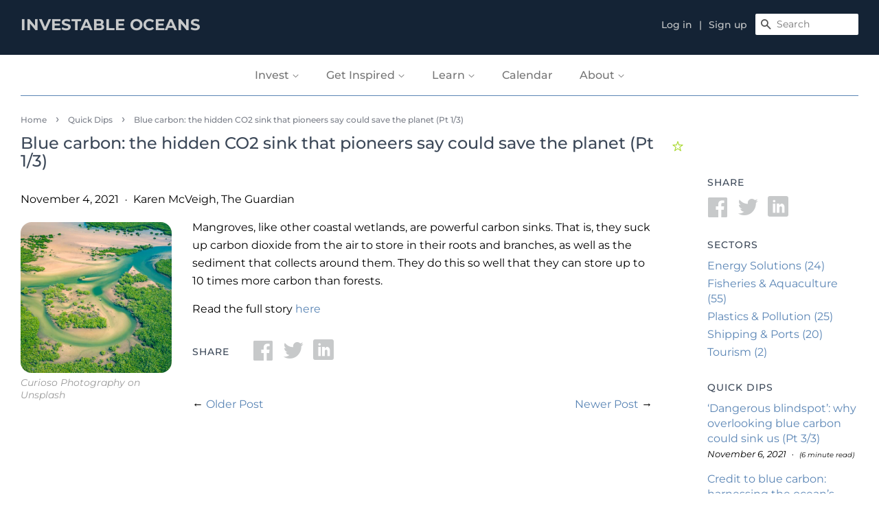

--- FILE ---
content_type: text/html; charset=utf-8
request_url: https://www.investableoceans.com/blogs/insights/blue-carbon-the-hidden-co2-sink-that-pioneers-say-could-save-the-planet-pt-1
body_size: 37669
content:
<!doctype html>
<html class="no-js">
<head> 
<script type="application/vnd.locksmith+json" data-locksmith>{"version":"v245","locked":false,"initialized":true,"scope":"article","access_granted":true,"access_denied":false,"requires_customer":false,"manual_lock":false,"remote_lock":false,"has_timeout":false,"remote_rendered":null,"hide_resource":false,"hide_links_to_resource":false,"transparent":true,"locks":{"all":[],"opened":[]},"keys":[],"keys_signature":"ab6124db5d8c75c49890fdcf7f653117bffefc0b3bcd740897c5088a94b58274","state":{"template":"article","theme":149721022713,"product":null,"collection":null,"page":null,"blog":"insights","article":586766745849,"app":null},"now":1764312766,"path":"\/blogs\/insights\/blue-carbon-the-hidden-co2-sink-that-pioneers-say-could-save-the-planet-pt-1","locale_root_url":"\/","canonical_url":"https:\/\/www.investableoceans.com\/blogs\/insights\/blue-carbon-the-hidden-co2-sink-that-pioneers-say-could-save-the-planet-pt-1","customer_id":null,"customer_id_signature":"ab6124db5d8c75c49890fdcf7f653117bffefc0b3bcd740897c5088a94b58274","cart":null}</script><script data-locksmith>!function(){var require=undefined,reqwest=function(){function succeed(e){var t=protocolRe.exec(e.url);return t=t&&t[1]||context.location.protocol,httpsRe.test(t)?twoHundo.test(e.request.status):!!e.request.response}function handleReadyState(e,t,n){return function(){return e._aborted?n(e.request):e._timedOut?n(e.request,"Request is aborted: timeout"):void(e.request&&4==e.request[readyState]&&(e.request.onreadystatechange=noop,succeed(e)?t(e.request):n(e.request)))}}function setHeaders(e,t){var n,s=t.headers||{};s.Accept=s.Accept||defaultHeaders.accept[t.type]||defaultHeaders.accept["*"];var r="undefined"!=typeof FormData&&t.data instanceof FormData;for(n in!t.crossOrigin&&!s[requestedWith]&&(s[requestedWith]=defaultHeaders.requestedWith),!s[contentType]&&!r&&(s[contentType]=t.contentType||defaultHeaders.contentType),s)s.hasOwnProperty(n)&&"setRequestHeader"in e&&e.setRequestHeader(n,s[n])}function setCredentials(e,t){"undefined"!=typeof t.withCredentials&&"undefined"!=typeof e.withCredentials&&(e.withCredentials=!!t.withCredentials)}function generalCallback(e){lastValue=e}function urlappend(e,t){return e+(/[?]/.test(e)?"&":"?")+t}function handleJsonp(e,t,n,s){var r=uniqid++,o=e.jsonpCallback||"callback",a=e.jsonpCallbackName||reqwest.getcallbackPrefix(r),i=new RegExp("((^|[?]|&)"+o+")=([^&]+)"),l=s.match(i),c=doc.createElement("script"),u=0,d=-1!==navigator.userAgent.indexOf("MSIE 10.0");return l?"?"===l[3]?s=s.replace(i,"$1="+a):a=l[3]:s=urlappend(s,o+"="+a),context[a]=generalCallback,c.type="text/javascript",c.src=s,c.async=!0,"undefined"!=typeof c.onreadystatechange&&!d&&(c.htmlFor=c.id="_reqwest_"+r),c.onload=c.onreadystatechange=function(){if(c[readyState]&&"complete"!==c[readyState]&&"loaded"!==c[readyState]||u)return!1;c.onload=c.onreadystatechange=null,c.onclick&&c.onclick(),t(lastValue),lastValue=undefined,head.removeChild(c),u=1},head.appendChild(c),{abort:function(){c.onload=c.onreadystatechange=null,n({},"Request is aborted: timeout",{}),lastValue=undefined,head.removeChild(c),u=1}}}function getRequest(e,t){var n,s=this.o,r=(s.method||"GET").toUpperCase(),o="string"==typeof s?s:s.url,a=!1!==s.processData&&s.data&&"string"!=typeof s.data?reqwest.toQueryString(s.data):s.data||null,i=!1;return("jsonp"==s.type||"GET"==r)&&a&&(o=urlappend(o,a),a=null),"jsonp"==s.type?handleJsonp(s,e,t,o):((n=s.xhr&&s.xhr(s)||xhr(s)).open(r,o,!1!==s.async),setHeaders(n,s),setCredentials(n,s),context[xDomainRequest]&&n instanceof context[xDomainRequest]?(n.onload=e,n.onerror=t,n.onprogress=function(){},i=!0):n.onreadystatechange=handleReadyState(this,e,t),s.before&&s.before(n),i?setTimeout(function(){n.send(a)},200):n.send(a),n)}function Reqwest(e,t){this.o=e,this.fn=t,init.apply(this,arguments)}function setType(e){return null===e?undefined:e.match("json")?"json":e.match("javascript")?"js":e.match("text")?"html":e.match("xml")?"xml":void 0}function init(o,fn){function complete(e){for(o.timeout&&clearTimeout(self.timeout),self.timeout=null;0<self._completeHandlers.length;)self._completeHandlers.shift()(e)}function success(resp){var type=o.type||resp&&setType(resp.getResponseHeader("Content-Type"));resp="jsonp"!==type?self.request:resp;var filteredResponse=globalSetupOptions.dataFilter(resp.responseText,type),r=filteredResponse;try{resp.responseText=r}catch(e){}if(r)switch(type){case"json":try{resp=context.JSON?context.JSON.parse(r):eval("("+r+")")}catch(err){return error(resp,"Could not parse JSON in response",err)}break;case"js":resp=eval(r);break;case"html":resp=r;break;case"xml":resp=resp.responseXML&&resp.responseXML.parseError&&resp.responseXML.parseError.errorCode&&resp.responseXML.parseError.reason?null:resp.responseXML}for(self._responseArgs.resp=resp,self._fulfilled=!0,fn(resp),self._successHandler(resp);0<self._fulfillmentHandlers.length;)resp=self._fulfillmentHandlers.shift()(resp);complete(resp)}function timedOut(){self._timedOut=!0,self.request.abort()}function error(e,t,n){for(e=self.request,self._responseArgs.resp=e,self._responseArgs.msg=t,self._responseArgs.t=n,self._erred=!0;0<self._errorHandlers.length;)self._errorHandlers.shift()(e,t,n);complete(e)}this.url="string"==typeof o?o:o.url,this.timeout=null,this._fulfilled=!1,this._successHandler=function(){},this._fulfillmentHandlers=[],this._errorHandlers=[],this._completeHandlers=[],this._erred=!1,this._responseArgs={};var self=this;fn=fn||function(){},o.timeout&&(this.timeout=setTimeout(function(){timedOut()},o.timeout)),o.success&&(this._successHandler=function(){o.success.apply(o,arguments)}),o.error&&this._errorHandlers.push(function(){o.error.apply(o,arguments)}),o.complete&&this._completeHandlers.push(function(){o.complete.apply(o,arguments)}),this.request=getRequest.call(this,success,error)}function reqwest(e,t){return new Reqwest(e,t)}function normalize(e){return e?e.replace(/\r?\n/g,"\r\n"):""}function serial(e,t){var n,s,r,o,a=e.name,i=e.tagName.toLowerCase(),l=function(e){e&&!e.disabled&&t(a,normalize(e.attributes.value&&e.attributes.value.specified?e.value:e.text))};if(!e.disabled&&a)switch(i){case"input":/reset|button|image|file/i.test(e.type)||(n=/checkbox/i.test(e.type),s=/radio/i.test(e.type),r=e.value,(!n&&!s||e.checked)&&t(a,normalize(n&&""===r?"on":r)));break;case"textarea":t(a,normalize(e.value));break;case"select":if("select-one"===e.type.toLowerCase())l(0<=e.selectedIndex?e.options[e.selectedIndex]:null);else for(o=0;e.length&&o<e.length;o++)e.options[o].selected&&l(e.options[o])}}function eachFormElement(){var e,t,o=this,n=function(e,t){var n,s,r;for(n=0;n<t.length;n++)for(r=e[byTag](t[n]),s=0;s<r.length;s++)serial(r[s],o)};for(t=0;t<arguments.length;t++)e=arguments[t],/input|select|textarea/i.test(e.tagName)&&serial(e,o),n(e,["input","select","textarea"])}function serializeQueryString(){return reqwest.toQueryString(reqwest.serializeArray.apply(null,arguments))}function serializeHash(){var n={};return eachFormElement.apply(function(e,t){e in n?(n[e]&&!isArray(n[e])&&(n[e]=[n[e]]),n[e].push(t)):n[e]=t},arguments),n}function buildParams(e,t,n,s){var r,o,a,i=/\[\]$/;if(isArray(t))for(o=0;t&&o<t.length;o++)a=t[o],n||i.test(e)?s(e,a):buildParams(e+"["+("object"==typeof a?o:"")+"]",a,n,s);else if(t&&"[object Object]"===t.toString())for(r in t)buildParams(e+"["+r+"]",t[r],n,s);else s(e,t)}var context=this,XHR2;if("window"in context)var doc=document,byTag="getElementsByTagName",head=doc[byTag]("head")[0];else try{XHR2=require("xhr2")}catch(ex){throw new Error("Peer dependency `xhr2` required! Please npm install xhr2")}var httpsRe=/^http/,protocolRe=/(^\w+):\/\//,twoHundo=/^(20\d|1223)$/,readyState="readyState",contentType="Content-Type",requestedWith="X-Requested-With",uniqid=0,callbackPrefix="reqwest_"+ +new Date,lastValue,xmlHttpRequest="XMLHttpRequest",xDomainRequest="XDomainRequest",noop=function(){},isArray="function"==typeof Array.isArray?Array.isArray:function(e){return e instanceof Array},defaultHeaders={contentType:"application/x-www-form-urlencoded",requestedWith:xmlHttpRequest,accept:{"*":"text/javascript, text/html, application/xml, text/xml, */*",xml:"application/xml, text/xml",html:"text/html",text:"text/plain",json:"application/json, text/javascript",js:"application/javascript, text/javascript"}},xhr=function(e){if(!0!==e.crossOrigin)return context[xmlHttpRequest]?new XMLHttpRequest:XHR2?new XHR2:new ActiveXObject("Microsoft.XMLHTTP");var t=context[xmlHttpRequest]?new XMLHttpRequest:null;if(t&&"withCredentials"in t)return t;if(context[xDomainRequest])return new XDomainRequest;throw new Error("Browser does not support cross-origin requests")},globalSetupOptions={dataFilter:function(e){return e}};return Reqwest.prototype={abort:function(){this._aborted=!0,this.request.abort()},retry:function(){init.call(this,this.o,this.fn)},then:function(e,t){return e=e||function(){},t=t||function(){},this._fulfilled?this._responseArgs.resp=e(this._responseArgs.resp):this._erred?t(this._responseArgs.resp,this._responseArgs.msg,this._responseArgs.t):(this._fulfillmentHandlers.push(e),this._errorHandlers.push(t)),this},always:function(e){return this._fulfilled||this._erred?e(this._responseArgs.resp):this._completeHandlers.push(e),this},fail:function(e){return this._erred?e(this._responseArgs.resp,this._responseArgs.msg,this._responseArgs.t):this._errorHandlers.push(e),this},"catch":function(e){return this.fail(e)}},reqwest.serializeArray=function(){var n=[];return eachFormElement.apply(function(e,t){n.push({name:e,value:t})},arguments),n},reqwest.serialize=function(){if(0===arguments.length)return"";var e,t=Array.prototype.slice.call(arguments,0);return(e=t.pop())&&e.nodeType&&t.push(e)&&(e=null),e&&(e=e.type),("map"==e?serializeHash:"array"==e?reqwest.serializeArray:serializeQueryString).apply(null,t)},reqwest.toQueryString=function(e,t){var n,s,r=t||!1,o=[],a=encodeURIComponent,i=function(e,t){t="function"==typeof t?t():null==t?"":t,o[o.length]=a(e)+"="+a(t)};if(isArray(e))for(s=0;e&&s<e.length;s++)i(e[s].name,e[s].value);else for(n in e)e.hasOwnProperty(n)&&buildParams(n,e[n],r,i);return o.join("&").replace(/%20/g,"+")},reqwest.getcallbackPrefix=function(){return callbackPrefix},reqwest.compat=function(e,t){return e&&(e.type&&(e.method=e.type)&&delete e.type,e.dataType&&(e.type=e.dataType),e.jsonpCallback&&(e.jsonpCallbackName=e.jsonpCallback)&&delete e.jsonpCallback,e.jsonp&&(e.jsonpCallback=e.jsonp)),new Reqwest(e,t)},reqwest.ajaxSetup=function(e){for(var t in e=e||{})globalSetupOptions[t]=e[t]},reqwest}();
/*!
  * Reqwest! A general purpose XHR connection manager
  * license MIT (c) Dustin Diaz 2015
  * https://github.com/ded/reqwest
  */!function(){var a=window.Locksmith={},e=document.querySelector('script[type="application/vnd.locksmith+json"]'),n=e&&e.innerHTML;if(a.state={},a.util={},a.loading=!1,n)try{a.state=JSON.parse(n)}catch(u){}if(document.addEventListener&&document.querySelector){var s,r,o,t=[76,79,67,75,83,77,73,84,72,49,49],i=function(){r=t.slice(0)},l="style",c=function(e){e&&27!==e.keyCode&&"click"!==e.type||(document.removeEventListener("keydown",c),document.removeEventListener("click",c),s&&document.body.removeChild(s),s=null)};i(),document.addEventListener("keyup",function(e){if(e.keyCode===r[0]){if(clearTimeout(o),r.shift(),0<r.length)return void(o=setTimeout(i,1e3));i(),c(),(s=document.createElement("div"))[l].width="50%",s[l].maxWidth="1000px",s[l].height="85%",s[l].border="1px rgba(0, 0, 0, 0.2) solid",s[l].background="rgba(255, 255, 255, 0.99)",s[l].borderRadius="4px",s[l].position="fixed",s[l].top="50%",s[l].left="50%",s[l].transform="translateY(-50%) translateX(-50%)",s[l].boxShadow="0 2px 5px rgba(0, 0, 0, 0.3), 0 0 100vh 100vw rgba(0, 0, 0, 0.5)",s[l].zIndex="2147483645";var t=document.createElement("textarea");t.value=JSON.stringify(JSON.parse(n),null,2),t[l].border="none",t[l].display="block",t[l].boxSizing="border-box",t[l].width="100%",t[l].height="100%",t[l].background="transparent",t[l].padding="22px",t[l].fontFamily="monospace",t[l].fontSize="14px",t[l].color="#333",t[l].resize="none",t[l].outline="none",t.readOnly=!0,s.appendChild(t),document.body.appendChild(s),t.addEventListener("click",function(e){e.stopImmediatePropagation()}),t.select(),document.addEventListener("keydown",c),document.addEventListener("click",c)}})}a.isEmbedded=-1!==window.location.search.indexOf("_ab=0&_fd=0&_sc=1"),a.path=a.state.path||window.location.pathname,a.basePath=a.state.locale_root_url.concat("/apps/locksmith").replace(/^\/\//,"/"),a.reloading=!1,a.util.console=window.console||{log:function(){},error:function(){}},a.util.makeUrl=function(e,t){var n,s=a.basePath+e,r=[],o=a.cache();for(n in o)r.push(n+"="+encodeURIComponent(o[n]));for(n in t)r.push(n+"="+encodeURIComponent(t[n]));return a.state.customer_id&&(r.push("customer_id="+encodeURIComponent(a.state.customer_id)),r.push("customer_id_signature="+encodeURIComponent(a.state.customer_id_signature))),s+=(-1===s.indexOf("?")?"?":"&")+r.join("&")},a._initializeCallbacks=[],a.on=function(e,t){if("initialize"!==e)throw'Locksmith.on() currently only supports the "initialize" event';a._initializeCallbacks.push(t)},a.initializeSession=function(e){if(!a.isEmbedded){var t=!1,n=!0,s=!0;(e=e||{}).silent&&(s=n=!(t=!0)),a.ping({silent:t,spinner:n,reload:s,callback:function(){a._initializeCallbacks.forEach(function(e){e()})}})}},a.cache=function(e){var t={};try{var n=function r(e){return(document.cookie.match("(^|; )"+e+"=([^;]*)")||0)[2]};t=JSON.parse(decodeURIComponent(n("locksmith-params")||"{}"))}catch(u){}if(e){for(var s in e)t[s]=e[s];document.cookie="locksmith-params=; expires=Thu, 01 Jan 1970 00:00:00 GMT; path=/",document.cookie="locksmith-params="+encodeURIComponent(JSON.stringify(t))+"; path=/"}return t},a.cache.cart=a.state.cart,a.cache.cartLastSaved=null,a.params=a.cache(),a.util.reload=function(){a.reloading=!0;try{window.location.href=window.location.href.replace(/#.*/,"")}catch(u){a.util.console.error("Preferred reload method failed",u),window.location.reload()}},a.cache.saveCart=function(e){if(!a.cache.cart||a.cache.cart===a.cache.cartLastSaved)return e?e():null;var t=a.cache.cartLastSaved;a.cache.cartLastSaved=a.cache.cart,reqwest({url:"/cart/update.json",method:"post",type:"json",data:{attributes:{locksmith:a.cache.cart}},complete:e,error:function(e){if(a.cache.cartLastSaved=t,!a.reloading)throw e}})},a.util.spinnerHTML='<style>body{background:#FFF}@keyframes spin{from{transform:rotate(0deg)}to{transform:rotate(360deg)}}#loading{display:flex;width:100%;height:50vh;color:#777;align-items:center;justify-content:center}#loading .spinner{display:block;animation:spin 600ms linear infinite;position:relative;width:50px;height:50px}#loading .spinner-ring{stroke:currentColor;stroke-dasharray:100%;stroke-width:2px;stroke-linecap:round;fill:none}</style><div id="loading"><div class="spinner"><svg width="100%" height="100%"><svg preserveAspectRatio="xMinYMin"><circle class="spinner-ring" cx="50%" cy="50%" r="45%"></circle></svg></svg></div></div>',a.util.clobberBody=function(e){document.body.innerHTML=e},a.util.clobberDocument=function(e){e.responseText&&(e=e.responseText),document.documentElement&&document.removeChild(document.documentElement);var t=document.open("text/html","replace");t.writeln(e),t.close(),setTimeout(function(){var e=t.querySelector("[autofocus]");e&&e.focus()},100)},a.util.serializeForm=function(e){if(e&&"FORM"===e.nodeName){var t,n,s={};for(t=e.elements.length-1;0<=t;t-=1)if(""!==e.elements[t].name)switch(e.elements[t].nodeName){case"INPUT":switch(e.elements[t].type){default:case"text":case"hidden":case"password":case"button":case"reset":case"submit":s[e.elements[t].name]=e.elements[t].value;break;case"checkbox":case"radio":e.elements[t].checked&&(s[e.elements[t].name]=e.elements[t].value);break;case"file":}break;case"TEXTAREA":s[e.elements[t].name]=e.elements[t].value;break;case"SELECT":switch(e.elements[t].type){case"select-one":s[e.elements[t].name]=e.elements[t].value;break;case"select-multiple":for(n=e.elements[t].options.length-1;0<=n;n-=1)e.elements[t].options[n].selected&&(s[e.elements[t].name]=e.elements[t].options[n].value)}break;case"BUTTON":switch(e.elements[t].type){case"reset":case"submit":case"button":s[e.elements[t].name]=e.elements[t].value}}return s}},a.util.on=function(e,o,a,t){t=t||document;var i="locksmith-"+e+o,n=function(e){var t=e.target,n=e.target.parentElement,s=t.className.baseVal||t.className||"",r=n.className.baseVal||n.className||"";("string"==typeof s&&-1!==s.split(/\s+/).indexOf(o)||"string"==typeof r&&-1!==r.split(/\s+/).indexOf(o))&&!e[i]&&(e[i]=!0,a(e))};t.attachEvent?t.attachEvent(e,n):t.addEventListener(e,n,!1)},a.util.enableActions=function(e){a.util.on("click","locksmith-action",function(e){e.preventDefault();var t=e.target;t.dataset.confirmWith&&!confirm(t.dataset.confirmWith)||(t.disabled=!0,t.innerText=t.dataset.disableWith,a.post("/action",t.dataset.locksmithParams,{spinner:!1,type:"text",success:function(e){(e=JSON.parse(e.responseText)).message&&alert(e.message),a.util.reload()}}))},e)},a.util.inject=function(e,t){var n=["data","locksmith","append"];if(-1!==t.indexOf(n.join("-"))){var s=document.createElement("div");s.innerHTML=t,e.appendChild(s)}else e.innerHTML=t;var r,o,a=e.querySelectorAll("script");for(o=0;o<a.length;++o){r=a[o];var i=document.createElement("script");if(r.type&&(i.type=r.type),r.src)i.src=r.src;else{var l=document.createTextNode(r.innerHTML);i.appendChild(l)}e.appendChild(i)}var c=e.querySelector("[autofocus]");c&&c.focus()},a.post=function(e,t,n){!1!==(n=n||{}).spinner&&a.util.clobberBody(a.util.spinnerHTML);var s={};n.container===document?(s.layout=1,n.success=function(e){document.getElementById(n.container);a.util.clobberDocument(e)}):n.container&&(s.layout=0,n.success=function(e){var t=document.getElementById(n.container);a.util.inject(t,e),t.id===t.firstChild.id&&t.parentElement.replaceChild(t.firstChild,t)}),n.form_type&&(t.form_type=n.form_type),n.include_layout_classes!==undefined&&(t.include_layout_classes=n.include_layout_classes),n.lock_id!==undefined&&(t.lock_id=n.lock_id),a.loading=!0;var r=a.util.makeUrl(e,s);reqwest({url:r,method:"post",type:n.type||"html",data:t,complete:function(){a.loading=!1},error:function(e){if(!a.reloading)if("dashboard.weglot.com"!==window.location.host){if(!n.silent)throw alert("Something went wrong! Please refresh and try again."),e;console.error(e)}else console.error(e)},success:n.success||a.util.clobberDocument})},a.postResource=function(e,t){e.path=a.path,e.search=window.location.search,e.state=a.state,e.passcode&&(e.passcode=e.passcode.trim()),e.email&&(e.email=e.email.trim()),e.state.cart=a.cache.cart,e.locksmith_json=a.jsonTag,e.locksmith_json_signature=a.jsonTagSignature,a.post("/resource",e,t)},a.ping=function(e){if(!a.isEmbedded){e=e||{};a.post("/ping",{path:a.path,search:window.location.search,state:a.state},{spinner:!!e.spinner,silent:"undefined"==typeof e.silent||e.silent,type:"text",success:function(e){(e=JSON.parse(e.responseText)).messages&&0<e.messages.length&&a.showMessages(e.messages)}})}},a.timeoutMonitor=function(){var e=a.cache.cart;a.ping({callback:function(){e!==a.cache.cart||setTimeout(function(){a.timeoutMonitor()},6e4)}})},a.showMessages=function(e){var t=document.createElement("div");t.style.position="fixed",t.style.left=0,t.style.right=0,t.style.bottom="-50px",t.style.opacity=0,t.style.background="#191919",t.style.color="#ddd",t.style.transition="bottom 0.2s, opacity 0.2s",t.style.zIndex=999999,t.innerHTML="        <style>          .locksmith-ab .locksmith-b { display: none; }          .locksmith-ab.toggled .locksmith-b { display: flex; }          .locksmith-ab.toggled .locksmith-a { display: none; }          .locksmith-flex { display: flex; flex-wrap: wrap; justify-content: space-between; align-items: center; padding: 10px 20px; }          .locksmith-message + .locksmith-message { border-top: 1px #555 solid; }          .locksmith-message a { color: inherit; font-weight: bold; }          .locksmith-message a:hover { color: inherit; opacity: 0.8; }          a.locksmith-ab-toggle { font-weight: inherit; text-decoration: underline; }          .locksmith-text { flex-grow: 1; }          .locksmith-cta { flex-grow: 0; text-align: right; }          .locksmith-cta button { transform: scale(0.8); transform-origin: left; }          .locksmith-cta > * { display: block; }          .locksmith-cta > * + * { margin-top: 10px; }          .locksmith-message a.locksmith-close { flex-grow: 0; text-decoration: none; margin-left: 15px; font-size: 30px; font-family: monospace; display: block; padding: 2px 10px; }                    @media screen and (max-width: 600px) {            .locksmith-wide-only { display: none !important; }            .locksmith-flex { padding: 0 15px; }            .locksmith-flex > * { margin-top: 5px; margin-bottom: 5px; }            .locksmith-cta { text-align: left; }          }                    @media screen and (min-width: 601px) {            .locksmith-narrow-only { display: none !important; }          }        </style>      "+e.map(function(e){return'<div class="locksmith-message">'+e+"</div>"}).join(""),document.body.appendChild(t),document.body.style.position="relative",document.body.parentElement.style.paddingBottom=t.offsetHeight+"px",setTimeout(function(){t.style.bottom=0,t.style.opacity=1},50),a.util.on("click","locksmith-ab-toggle",function(e){e.preventDefault();for(var t=e.target.parentElement;-1===t.className.split(" ").indexOf("locksmith-ab");)t=t.parentElement;-1!==t.className.split(" ").indexOf("toggled")?t.className=t.className.replace("toggled",""):t.className=t.className+" toggled"}),a.util.enableActions(t)}}()}();</script>
      <script data-locksmith>Locksmith.cache.cart=null</script>

  <script data-locksmith>Locksmith.jsonTag="{\"version\":\"v245\",\"locked\":false,\"initialized\":true,\"scope\":\"article\",\"access_granted\":true,\"access_denied\":false,\"requires_customer\":false,\"manual_lock\":false,\"remote_lock\":false,\"has_timeout\":false,\"remote_rendered\":null,\"hide_resource\":false,\"hide_links_to_resource\":false,\"transparent\":true,\"locks\":{\"all\":[],\"opened\":[]},\"keys\":[],\"keys_signature\":\"ab6124db5d8c75c49890fdcf7f653117bffefc0b3bcd740897c5088a94b58274\",\"state\":{\"template\":\"article\",\"theme\":149721022713,\"product\":null,\"collection\":null,\"page\":null,\"blog\":\"insights\",\"article\":586766745849,\"app\":null},\"now\":1764312766,\"path\":\"\\\/blogs\\\/insights\\\/blue-carbon-the-hidden-co2-sink-that-pioneers-say-could-save-the-planet-pt-1\",\"locale_root_url\":\"\\\/\",\"canonical_url\":\"https:\\\/\\\/www.investableoceans.com\\\/blogs\\\/insights\\\/blue-carbon-the-hidden-co2-sink-that-pioneers-say-could-save-the-planet-pt-1\",\"customer_id\":null,\"customer_id_signature\":\"ab6124db5d8c75c49890fdcf7f653117bffefc0b3bcd740897c5088a94b58274\",\"cart\":null}";Locksmith.jsonTagSignature="fe588dc162d9ffab4c4e83174c9670022602b37d677df2e08b864f6b22f70413"</script>







  <!-- Basic page needs ================================================== -->
  <meta charset="utf-8">
  <meta http-equiv="X-UA-Compatible" content="IE=edge,chrome=1">

  
  <link rel="shortcut icon" href="//www.investableoceans.com/cdn/shop/files/favicon-32x32_32x32.png?v=1613746836" type="image/png" />
  

  <!-- Title and description ================================================== -->
  <title>
  Blue carbon: the hidden CO2 sink that pioneers say could save the plan
    
    
     &ndash; Investable Oceans
  </title>

  
<meta name="description" content="Mangroves, like other coastal wetlands, are powerful carbon sinks. That is, they suck up carbon dioxide from the air to store in their roots and branches, as well as the sediment that collects around them. They do this so well that they can store up to 10 times more carbon than forests. Read the full story here">


  <!-- Social meta ================================================== -->
  <!-- /snippets/social-meta-tags.liquid -->




<meta property="og:site_name" content="Investable Oceans">
<meta property="og:url" content="https://www.investableoceans.com/blogs/insights/blue-carbon-the-hidden-co2-sink-that-pioneers-say-could-save-the-planet-pt-1"><meta property="og:title" content="Blue carbon: the hidden CO2 sink that pioneers say could save the planet (Pt 1/3)">
<meta property="og:type" content="article">
<meta property="og:description" content="With the ocean key to meeting 1.5C, all eyes are now on the vital but overlooked “big three” marine ecosystems – seagrass, mangroves and salt marshes.">

<meta property="og:image" content="http://www.investableoceans.com/cdn/shop/articles/unnamed_ba801940-5184-4b1d-a61a-0832dea3c398_1200x1200.jpg?v=1636391886">
<meta property="og:image:secure_url" content="https://www.investableoceans.com/cdn/shop/articles/unnamed_ba801940-5184-4b1d-a61a-0832dea3c398_1200x1200.jpg?v=1636391886">


<meta name="twitter:card" content="summary_large_image"><meta name="twitter:title" content="Blue carbon: the hidden CO2 sink that pioneers say could save the planet (Pt 1/3)">
<meta name="twitter:description" content="With the ocean key to meeting 1.5C, all eyes are now on the vital but overlooked “big three” marine ecosystems – seagrass, mangroves and salt marshes.">


  <!-- Helpers ================================================== -->
  <link rel="canonical" href="https://www.investableoceans.com/blogs/insights/blue-carbon-the-hidden-co2-sink-that-pioneers-say-could-save-the-planet-pt-1">
  <meta name="viewport" content="width=device-width,initial-scale=1">
  <meta name="theme-color" content="#142335">

  <!-- CSS ================================================== -->

  <link href="//www.investableoceans.com/cdn/shop/t/20/assets/timber-iocean.scss.css?v=48479877763583064801754015332" rel="stylesheet" type="text/css" media="all" /> 
  <link href="//www.investableoceans.com/cdn/shop/t/20/assets/theme-iocean.scss.css?v=135910333069168550591755438981" rel="stylesheet" type="text/css" media="all" /> 

  <script>
    window.theme = window.theme || {};

    var theme = {
      strings: {
        addToCart: "Add to Cart",
        soldOut: "Closed",
        unavailable: "Unavailable",
        zoomClose: "Close (Esc)",
        zoomPrev: "Previous (Left arrow key)",
        zoomNext: "Next (Right arrow key)",
        addressError: "Error looking up that address",
        addressNoResults: "No results for that address",
        addressQueryLimit: "You have exceeded the Google API usage limit. Consider upgrading to a \u003ca href=\"https:\/\/developers.google.com\/maps\/premium\/usage-limits\"\u003ePremium Plan\u003c\/a\u003e.",
        authError: "There was a problem authenticating your Google Maps API Key."
      },
      settings: {
        // Adding some settings to allow the editor to update correctly when they are changed
        enableWideLayout: true,
        typeAccentTransform: false,
        typeAccentSpacing: false,
        baseFontSize: '16px',
        headerBaseFontSize: '24px',
        accentFontSize: '16px'
      },
      variables: {
        mediaQueryMedium: 'screen and (max-width: 768px)',
        bpSmall: false
      },
      moneyFormat: "${{amount}}"
    }

    document.documentElement.className = document.documentElement.className.replace('no-js', 'supports-js');


    (function(src, cb) {
      var s = document.createElement('script'); s.setAttribute('src', src);
      s.onload = cb; (document.head || document.body).appendChild(s);
    })('https://ucarecdn.com/libs/blinkloader/3.x/blinkloader.min.js', function() {
      window.Blinkloader.optimize({
        pubkey:'4e252c528e1866188beb',
        fadeIn:true,
        lazyload:true,
        smartCompression:true,
        responsive:true,
        retina:true,
        webp:true
      });
    })

  </script>
  <script>
    SearchaniseCustomerTags = [];
  </script>
  <script src="//www.searchanise.com/widgets/shopify/init.js?a=2Z2E0e0T4S"></script>


  <!-- Header hook for plugins ================================================== -->

  

  <script>window.performance && window.performance.mark && window.performance.mark('shopify.content_for_header.start');</script><meta id="shopify-digital-wallet" name="shopify-digital-wallet" content="/27457683540/digital_wallets/dialog">
<link rel="alternate" type="application/atom+xml" title="Feed" href="/blogs/insights.atom" />
<script async="async" src="/checkouts/internal/preloads.js?locale=en-US"></script>
<script id="shopify-features" type="application/json">{"accessToken":"2300bb79267507cafd5e887939e1b539","betas":["rich-media-storefront-analytics"],"domain":"www.investableoceans.com","predictiveSearch":true,"shopId":27457683540,"locale":"en"}</script>
<script>var Shopify = Shopify || {};
Shopify.shop = "investable-oceans.myshopify.com";
Shopify.locale = "en";
Shopify.currency = {"active":"USD","rate":"1.0"};
Shopify.country = "US";
Shopify.theme = {"name":"For rebranding - change color etc.","id":149721022713,"schema_name":"Minimal","schema_version":"11.5.0","theme_store_id":380,"role":"main"};
Shopify.theme.handle = "null";
Shopify.theme.style = {"id":null,"handle":null};
Shopify.cdnHost = "www.investableoceans.com/cdn";
Shopify.routes = Shopify.routes || {};
Shopify.routes.root = "/";</script>
<script type="module">!function(o){(o.Shopify=o.Shopify||{}).modules=!0}(window);</script>
<script>!function(o){function n(){var o=[];function n(){o.push(Array.prototype.slice.apply(arguments))}return n.q=o,n}var t=o.Shopify=o.Shopify||{};t.loadFeatures=n(),t.autoloadFeatures=n()}(window);</script>
<script id="shop-js-analytics" type="application/json">{"pageType":"article"}</script>
<script defer="defer" async type="module" src="//www.investableoceans.com/cdn/shopifycloud/shop-js/modules/v2/client.init-shop-cart-sync_D0dqhulL.en.esm.js"></script>
<script defer="defer" async type="module" src="//www.investableoceans.com/cdn/shopifycloud/shop-js/modules/v2/chunk.common_CpVO7qML.esm.js"></script>
<script type="module">
  await import("//www.investableoceans.com/cdn/shopifycloud/shop-js/modules/v2/client.init-shop-cart-sync_D0dqhulL.en.esm.js");
await import("//www.investableoceans.com/cdn/shopifycloud/shop-js/modules/v2/chunk.common_CpVO7qML.esm.js");

  window.Shopify.SignInWithShop?.initShopCartSync?.({"fedCMEnabled":true,"windoidEnabled":true});

</script>
<script>(function() {
  var isLoaded = false;
  function asyncLoad() {
    if (isLoaded) return;
    isLoaded = true;
    var urls = ["https:\/\/formbuilder.hulkapps.com\/skeletopapp.js?shop=investable-oceans.myshopify.com","https:\/\/cdn.shopify.com\/s\/files\/1\/0274\/5768\/3540\/t\/2\/assets\/globo.filter.init.js?shop=investable-oceans.myshopify.com","https:\/\/api-na1.hubapi.com\/scriptloader\/v1\/6537263.js?shop=investable-oceans.myshopify.com","https:\/\/searchanise-ef84.kxcdn.com\/widgets\/shopify\/init.js?a=2Z2E0e0T4S\u0026shop=investable-oceans.myshopify.com"];
    for (var i = 0; i < urls.length; i++) {
      var s = document.createElement('script');
      s.type = 'text/javascript';
      s.async = true;
      s.src = urls[i];
      var x = document.getElementsByTagName('script')[0];
      x.parentNode.insertBefore(s, x);
    }
  };
  if(window.attachEvent) {
    window.attachEvent('onload', asyncLoad);
  } else {
    window.addEventListener('load', asyncLoad, false);
  }
})();</script>
<script id="__st">var __st={"a":27457683540,"offset":-18000,"reqid":"c8e4909b-ef2b-47f3-a870-b925dc649504-1764312766","pageurl":"www.investableoceans.com\/blogs\/insights\/blue-carbon-the-hidden-co2-sink-that-pioneers-say-could-save-the-planet-pt-1","s":"articles-586766745849","u":"9d3d8a248129","p":"article","rtyp":"article","rid":586766745849};</script>
<script>window.ShopifyPaypalV4VisibilityTracking = true;</script>
<script id="captcha-bootstrap">!function(){'use strict';const t='contact',e='account',n='new_comment',o=[[t,t],['blogs',n],['comments',n],[t,'customer']],c=[[e,'customer_login'],[e,'guest_login'],[e,'recover_customer_password'],[e,'create_customer']],r=t=>t.map((([t,e])=>`form[action*='/${t}']:not([data-nocaptcha='true']) input[name='form_type'][value='${e}']`)).join(','),a=t=>()=>t?[...document.querySelectorAll(t)].map((t=>t.form)):[];function s(){const t=[...o],e=r(t);return a(e)}const i='password',u='form_key',d=['recaptcha-v3-token','g-recaptcha-response','h-captcha-response',i],f=()=>{try{return window.sessionStorage}catch{return}},m='__shopify_v',_=t=>t.elements[u];function p(t,e,n=!1){try{const o=window.sessionStorage,c=JSON.parse(o.getItem(e)),{data:r}=function(t){const{data:e,action:n}=t;return t[m]||n?{data:e,action:n}:{data:t,action:n}}(c);for(const[e,n]of Object.entries(r))t.elements[e]&&(t.elements[e].value=n);n&&o.removeItem(e)}catch(o){console.error('form repopulation failed',{error:o})}}const l='form_type',E='cptcha';function T(t){t.dataset[E]=!0}const w=window,h=w.document,L='Shopify',v='ce_forms',y='captcha';let A=!1;((t,e)=>{const n=(g='f06e6c50-85a8-45c8-87d0-21a2b65856fe',I='https://cdn.shopify.com/shopifycloud/storefront-forms-hcaptcha/ce_storefront_forms_captcha_hcaptcha.v1.5.2.iife.js',D={infoText:'Protected by hCaptcha',privacyText:'Privacy',termsText:'Terms'},(t,e,n)=>{const o=w[L][v],c=o.bindForm;if(c)return c(t,g,e,D).then(n);var r;o.q.push([[t,g,e,D],n]),r=I,A||(h.body.append(Object.assign(h.createElement('script'),{id:'captcha-provider',async:!0,src:r})),A=!0)});var g,I,D;w[L]=w[L]||{},w[L][v]=w[L][v]||{},w[L][v].q=[],w[L][y]=w[L][y]||{},w[L][y].protect=function(t,e){n(t,void 0,e),T(t)},Object.freeze(w[L][y]),function(t,e,n,w,h,L){const[v,y,A,g]=function(t,e,n){const i=e?o:[],u=t?c:[],d=[...i,...u],f=r(d),m=r(i),_=r(d.filter((([t,e])=>n.includes(e))));return[a(f),a(m),a(_),s()]}(w,h,L),I=t=>{const e=t.target;return e instanceof HTMLFormElement?e:e&&e.form},D=t=>v().includes(t);t.addEventListener('submit',(t=>{const e=I(t);if(!e)return;const n=D(e)&&!e.dataset.hcaptchaBound&&!e.dataset.recaptchaBound,o=_(e),c=g().includes(e)&&(!o||!o.value);(n||c)&&t.preventDefault(),c&&!n&&(function(t){try{if(!f())return;!function(t){const e=f();if(!e)return;const n=_(t);if(!n)return;const o=n.value;o&&e.removeItem(o)}(t);const e=Array.from(Array(32),(()=>Math.random().toString(36)[2])).join('');!function(t,e){_(t)||t.append(Object.assign(document.createElement('input'),{type:'hidden',name:u})),t.elements[u].value=e}(t,e),function(t,e){const n=f();if(!n)return;const o=[...t.querySelectorAll(`input[type='${i}']`)].map((({name:t})=>t)),c=[...d,...o],r={};for(const[a,s]of new FormData(t).entries())c.includes(a)||(r[a]=s);n.setItem(e,JSON.stringify({[m]:1,action:t.action,data:r}))}(t,e)}catch(e){console.error('failed to persist form',e)}}(e),e.submit())}));const S=(t,e)=>{t&&!t.dataset[E]&&(n(t,e.some((e=>e===t))),T(t))};for(const o of['focusin','change'])t.addEventListener(o,(t=>{const e=I(t);D(e)&&S(e,y())}));const B=e.get('form_key'),M=e.get(l),P=B&&M;t.addEventListener('DOMContentLoaded',(()=>{const t=y();if(P)for(const e of t)e.elements[l].value===M&&p(e,B);[...new Set([...A(),...v().filter((t=>'true'===t.dataset.shopifyCaptcha))])].forEach((e=>S(e,t)))}))}(h,new URLSearchParams(w.location.search),n,t,e,['guest_login'])})(!0,!0)}();</script>
<script integrity="sha256-52AcMU7V7pcBOXWImdc/TAGTFKeNjmkeM1Pvks/DTgc=" data-source-attribution="shopify.loadfeatures" defer="defer" src="//www.investableoceans.com/cdn/shopifycloud/storefront/assets/storefront/load_feature-81c60534.js" crossorigin="anonymous"></script>
<script data-source-attribution="shopify.dynamic_checkout.dynamic.init">var Shopify=Shopify||{};Shopify.PaymentButton=Shopify.PaymentButton||{isStorefrontPortableWallets:!0,init:function(){window.Shopify.PaymentButton.init=function(){};var t=document.createElement("script");t.src="https://www.investableoceans.com/cdn/shopifycloud/portable-wallets/latest/portable-wallets.en.js",t.type="module",document.head.appendChild(t)}};
</script>
<script data-source-attribution="shopify.dynamic_checkout.buyer_consent">
  function portableWalletsHideBuyerConsent(e){var t=document.getElementById("shopify-buyer-consent"),n=document.getElementById("shopify-subscription-policy-button");t&&n&&(t.classList.add("hidden"),t.setAttribute("aria-hidden","true"),n.removeEventListener("click",e))}function portableWalletsShowBuyerConsent(e){var t=document.getElementById("shopify-buyer-consent"),n=document.getElementById("shopify-subscription-policy-button");t&&n&&(t.classList.remove("hidden"),t.removeAttribute("aria-hidden"),n.addEventListener("click",e))}window.Shopify?.PaymentButton&&(window.Shopify.PaymentButton.hideBuyerConsent=portableWalletsHideBuyerConsent,window.Shopify.PaymentButton.showBuyerConsent=portableWalletsShowBuyerConsent);
</script>
<script data-source-attribution="shopify.dynamic_checkout.cart.bootstrap">document.addEventListener("DOMContentLoaded",(function(){function t(){return document.querySelector("shopify-accelerated-checkout-cart, shopify-accelerated-checkout")}if(t())Shopify.PaymentButton.init();else{new MutationObserver((function(e,n){t()&&(Shopify.PaymentButton.init(),n.disconnect())})).observe(document.body,{childList:!0,subtree:!0})}}));
</script>
<link id="shopify-accelerated-checkout-styles" rel="stylesheet" media="screen" href="https://www.investableoceans.com/cdn/shopifycloud/portable-wallets/latest/accelerated-checkout-backwards-compat.css" crossorigin="anonymous">
<style id="shopify-accelerated-checkout-cart">
        #shopify-buyer-consent {
  margin-top: 1em;
  display: inline-block;
  width: 100%;
}

#shopify-buyer-consent.hidden {
  display: none;
}

#shopify-subscription-policy-button {
  background: none;
  border: none;
  padding: 0;
  text-decoration: underline;
  font-size: inherit;
  cursor: pointer;
}

#shopify-subscription-policy-button::before {
  box-shadow: none;
}

      </style>

<script>window.performance && window.performance.mark && window.performance.mark('shopify.content_for_header.end');</script>
  <script src="//www.investableoceans.com/cdn/shop/t/20/assets/jquery-2.2.3.min.js?v=58211863146907186831746392461" type="text/javascript"></script>
  <script src="https://code.jquery.com/jquery-migrate-1.4.1.min.js"></script>



  <script src="//www.investableoceans.com/cdn/shop/t/20/assets/lazysizes.min.js?v=155223123402716617051746392461" async="async"></script>

  
  
  
<!-- Google tag (gtag.js) -->
<script async src="https://www.googletagmanager.com/gtag/js?id=G-V9R6VVLBDM"></script>
<script>
  window.dataLayer = window.dataLayer || [];
  function gtag(){dataLayer.push(arguments);}
  gtag('js', new Date());

  gtag('config', 'G-V9R6VVLBDM');
</script>
  
  <!-- Google Tag Manager -->
	<script>(function(w,d,s,l,i){w[l]=w[l]||[];w[l].push({'gtm.start':
	new Date().getTime(),event:'gtm.js'});var f=d.getElementsByTagName(s)[0],
	j=d.createElement(s),dl=l!='dataLayer'?'&l='+l:'';j.async=true;j.src=
	'https://www.googletagmanager.com/gtm.js?id='+i+dl;f.parentNode.insertBefore(j,f);
	})(window,document,'script','dataLayer','GTM-WR28NQB');</script>
<!-- End Google Tag Manager -->
  
  






    
  
  

  

  

<script type="text/javascript">
  function initAppmate(Appmate){
    Appmate.wk.on({
      'click .wk-variant-linkx': eventHandler(function(){
        var id = Appmate.wk.$(this).closest('[data-wk-item]').attr("data-wk-item");
        var href = this.href;
        var product = Appmate.wk.getItem(id).then(function(product){
          var variant = product.selected_or_first_available_variant || {};
          sendTracking({
            hitType: 'event',
            eventCategory: 'Wishlist',
            eventAction: 'WK Clicked Product',
            eventLabel: 'Wishlist King',
            hitCallback: function() {
              document.location = href;
            }
          }, {
            id: variant.sku || variant.id,
            name: product.title,
            category: product.type,
            brand: product.vendor,
            variant: variant.title,
            price: variant.price
          }, {
            list: "" || undefined
          });
        })
      }),
      'click [data-wk-add-product]': eventHandler(function(){
        var productId = this.getAttribute('data-wk-add-product');
        var select = Appmate.wk.$(this).parents('form').find('select[name="id"]');
        var variantId = select.length ? select.val() : undefined;


        Appmate.wk.addProduct(productId, variantId).then(function(product) {
          var variant = product.selected_or_first_available_variant || {};


          sendTracking({
            hitType: 'event',
            eventCategory: 'Wishlist',
            eventAction: 'WK Added Product',
            eventLabel: 'Wishlist King',
          }, {
            id: variant.sku || variant.id,
            name: product.title,
            category: product.type,
            brand: product.vendor,
            variant: variant.title,
            price: variant.price
          }, {
            list: "" || undefined
          });
          addMyProduct(product);
        });
      }),
      'click [data-wk-add-article]': eventHandler(function(){
        var articleId = this.getAttribute('data-wk-add-article');

        addArticle(articleId);
      }),
      'click [data-wk-remove-product]': eventHandler(function(){
        var productId = this.getAttribute('data-wk-remove-product');
        
        if (typeof initGrid == 'function') {
          removeMyProduct2(productId);
          setTimeout(initGrid,250);  // forces update of the myInterest pagee 
        }         
        

        Appmate.wk.removeProduct(productId).then(function(product) {
          var variant = product.selected_or_first_available_variant || {};
          sendTracking({
            hitType: 'event',
            eventCategory: 'Wishlist',
            eventAction: 'WK Removed Product',
            eventLabel: 'Wishlist King',
          }, {
            id: variant.sku || variant.id,
            name: product.title,
            category: product.type,
            brand: product.vendor,
            variant: variant.title,
            price: variant.price
          }, {
            list: "" || undefined
          });
          
        removeMyProduct(product);
        });
      }),
      'click [data-wk-remove-article]': eventHandler(function(){
        var articleId = this.getAttribute('data-wk-remove-article');

        removeArticle(articleId);
      }),
      'click [data-wk-remove-item]': eventHandler(function(){
        var itemId = this.getAttribute('data-wk-remove-item');
        
        fadeOrNot(this, function() {
          Appmate.wk.removeItem(itemId).then(function(product){
            var variant = product.selected_or_first_available_variant || {};
            sendTracking({
              hitType: 'event',
              eventCategory: 'Wishlist',
              eventAction: 'WK Removed Product',
              eventLabel: 'Wishlist King',
            }, {
              id: variant.sku || variant.id,
              name: product.title,
              category: product.type,
              brand: product.vendor,
              variant: variant.title,
              price: variant.price
            }, {
              list: "" || undefined
            });
            removeMyProduct(product);
          });
        });
      }),
      'click [data-wk-clear-wishlist]': eventHandler(function(){
        var wishlistId = this.getAttribute('data-wk-clear-wishlist');
        Appmate.wk.clear(wishlistId).then(function() {
          sendTracking({
            hitType: 'event',
            eventCategory: 'Wishlist',
            eventAction: 'WK Cleared Wishlist',
            eventLabel: 'Wishlist King',
          });
        });
      }),
      'click [data-wk-share]': eventHandler(function(){
        var params = {
          wkShareService: this.getAttribute("data-wk-share-service"),
          wkShare: this.getAttribute("data-wk-share"),
          wkShareImage: this.getAttribute("data-wk-share-image")
        };
        var shareLink = Appmate.wk.getShareLink(params);

        sendTracking({
          hitType: 'event',
          eventCategory: 'Wishlist',
          eventAction: 'WK Shared Wishlist (' + params.wkShareService + ')',
          eventLabel: 'Wishlist King',
        });

        switch (params.wkShareService) {
          case 'link':
            Appmate.wk.$('#wk-share-link-text').addClass('wk-visible').find('.wk-text').html(shareLink);
            var copyButton = Appmate.wk.$('#wk-share-link-text .wk-clipboard');
            var copyText = copyButton.html();
            var clipboard = Appmate.wk.clipboard(copyButton[0]);
            clipboard.on('success', function(e) {
              copyButton.html('copied');
              setTimeout(function(){
                copyButton.html(copyText);
              }, 2000);
            });
            break;
          case 'email':
            window.location.href = shareLink;
            break;
          case 'contact':
            var contactUrl = '/pages/contact';
            var message = 'Here is the link to my list:\n' + shareLink;
            window.location.href=contactUrl + '?message=' + encodeURIComponent(message);
            break;
          default:
            window.open(
              shareLink,
              'wishlist_share',
              'height=590, width=770, toolbar=no, menubar=no, scrollbars=no, resizable=no, location=no, directories=no, status=no'
            );
        }
      }),
      'click [data-wk-move-to-cart]': eventHandler(function(){
        var $elem = Appmate.wk.$(this);
        $form = $elem.parents('form');
        $elem.prop("disabled", true);

        var item = this.getAttribute('data-wk-move-to-cart');
        var formData = $form.serialize();

        fadeOrNot(this, function(){
          Appmate.wk
          .moveToCart(item, formData)
          .then(function(product){
            $elem.prop("disabled", false);

            var variant = product.selected_or_first_available_variant || {};
            sendTracking({
              hitType: 'event',
              eventCategory: 'Wishlist',
              eventAction: 'WK Added to Cart',
              eventLabel: 'Wishlist King',
              hitCallback: function() {
                window.scrollTo(0, 0);
                location.reload();
              }
            }, {
              id: variant.sku || variant.id,
              name: product.title,
              category: product.type,
              brand: product.vendor,
              variant: variant.title,
              price: variant.price,
              quantity: 1,
            }, {
              list: "" || undefined
            });
          });
        });
      }),
      'render .wk-option-select': function(elem){
        appmateOptionSelect(elem);
      },
      'login-required': function (intent) {
        var redirect = {
          path: window.location.pathname,
          intent: intent
        };
        window.location = '/account/login?wk-redirect=' + encodeURIComponent(JSON.stringify(redirect));
      },
      'render .swiper-container': function (elem) {
        // initSlider()
      },
      'ready': function () {
        // Appmate.wk.$(document).ready(initSlider);
        fillContactForm();

        var redirect = Appmate.wk.getQueryParam('wk-redirect');
        if (redirect) {
          Appmate.wk.addLoginRedirect(Appmate.wk.$('#customer_login'), JSON.parse(redirect));
        }
        var intent = Appmate.wk.getQueryParam('wk-intent');
        if (intent) {
          conole.log("in intent");
          intent = JSON.parse(intent);
          switch (intent.action) {
            case 'addProduct':
              Appmate.wk.addProduct(intent.product, intent.variant)
              break;
            default:
              console.warn('Wishlist King: Intent not implemented', intent)
          }
          if (window.history && window.history.pushState) {
            history.pushState(null, null, window.location.pathname);
          }
        }
      }
    });

    Appmate.init({
      shop: {
        domain: 'investable-oceans.myshopify.com'
      },
      session: {
        customer: ''
      },
      globals: {
        settings: {
          app_wk_icon: 'star',
          app_wk_share_position: 'bottom',
          app_wk_products_per_row: 2,
          money_format: '${{amount}} USD'
        },
        customer: '',
        reading_list: '',
        reading_cnt: 0,
        customer_accounts_enabled: true,
        json_list: [],
        product_list: '',
        blog_map: { "insights" : "Quick Dips", "library" : "Deep Dives", "investing" : "Investing", "event" : "Calendar", "Tool" : "Cool Tools", "Partner": "Innovation Ecosystem", "Zone" : "Zones" },
        insp_map: { "Innovation" : "Innovations", "Book" : "Blue Books", "Film" : "Impactful Films", "Artivist" : "Artivists" , "Podcast" : "Podcasts", "Blue Frontier" : "Blue Frontiers", "Expert" : "Meet the Experts" },
      },
      wishlist: {
        loginRequired: true,
        handle: "/pages/my-interests",
        proxyHandle: "/a/wk",
        share: {
          handle: "/pages/shared-wishlist",
          title: 'My Wishlist',
          description: 'Check out some of my favorite things @ Investable Oceans.',
          imageTitle: 'Investable Oceans',
          hashTags: 'wishlist',
          twitterUser: false // will be used with via
        },
      }
    });
	   
    function sendTracking(event, product, action) {
      if (typeof fbq === 'function') {
        switch (event.eventAction) {
          case "WK Added Product":
            fbq('track', 'AddToWishlist', {
              value: product.price,
              currency: 'USD'
            });
            break;
        }
      }
      if (typeof ga === 'function') {
        if (product) {
          delete product.price;
          ga('ec:addProduct', product);
        }

        if (action) {
          ga('ec:setAction', 'click', action);
        }

        if (event) {
          ga('send', event);
        }

        if (!ga.loaded) {
          event && event.hitCallback && event.hitCallback()
        }
      } else {
        event && event.hitCallback && event.hitCallback()
      }
    }

    function initSlider () {
      if (typeof Swiper !== 'undefined') {
        var mySwiper = new Swiper ('.swiper-container', {
          direction: 'horizontal',
          loop: false,
          pagination: '.swiper-pagination',
          nextButton: '.swiper-button-next',
          prevButton: '.swiper-button-prev',
          spaceBetween: 20,
          slidesPerView: 4,
          breakpoints: {
            380: {
              slidesPerView: 1,
              spaceBetween: 0,
            },
            480: {
              slidesPerView: 2,
              spaceBetween: 20,
            }
          }
        })
      }
    }

    function fillContactForm() {
      document.addEventListener('DOMContentLoaded', fillContactForm)
      if (document.getElementById('contact_form')) {
        var message = Appmate.wk.getQueryParam('message');
        var bodyElement = document.querySelector("#contact_form textarea[name='contact[body]']");
        if (bodyElement && message) {
          bodyElement.value = message;
        }
      }
    }
    
    function addMyProduct(product) {
      var product_handle = product.handle;
      var metafield = document.getElementById('metafield-input-' + product.id);
      var offset = Appmate.globals.product_list.search(product_handle);

      if ( offset == -1 ) {
        Appmate.globals.product_list += product_handle + ":";  
        metafield.value = Appmate.globals.product_list;

        Accentuate(jQuery('#metafields_form-' + product.id));
        document.getElementById('metaclick-' + product.id).click();
      }
    }

    function removeMyProduct(product) {
      var product_handle = product.handle;
      var offset = Appmate.globals.product_list.search(product_handle);

      if ( offset > -1 ) {
        var metafield = $('#metafield-input-' + product.id);      

        Appmate.globals.product_list = Appmate.globals.product_list.replace(product_handle + ":", "");
        metafield.val(Appmate.globals.product_list);

        Accentuate(jQuery('#metafields_form-' + product.id));
        $('#metaclick-' + product.id).click();
      }
    }
    function removeMyProduct2(productId) {   // only used for my-interests page
      var product_handle = document.getElementById('product-handle-' + productId).value; 
      var offset = Appmate.globals.product_list.search(product_handle);
      
      if ( offset > -1 ) {
        var metafield = document.getElementById('metafield-input-' + productId);
        Appmate.globals.product_list = Appmate.globals.product_list.replace(product_handle + ":", "");
        metafield.value = Appmate.globals.product_list;
        
        Accentuate(jQuery('#metafields_form-' + productId));
        document.getElementById('metaclick-' + productId).click();
      }
    }
    
    function addArticle(article) {
      var article_json = document.getElementById('article-json-' + article).value;
      var result = JSON.parse(article_json);
      var id = result.id;  
      
      Appmate.globals.reading_list += article + ":";
      Appmate.globals.reading_cnt +=  1;
	  Appmate.globals.json_list.push(result); 

      Accentuate(jQuery('#metafields_form-' + id));
      document.getElementById('metaclick-' + id).click();
      Appmate.wk.addProduct(12345); // this will cause an error but forces refresh
    }

    function removeArticle(article) {
      var offset = Appmate.globals.reading_list.search(article);
      if ( offset > -1 ) {
        var article_json = document.getElementById('article-json-' + article).value;
      	var result = JSON.parse(article_json);
      	var id = result.id;
        
        Appmate.globals.reading_list = Appmate.globals.reading_list.replace(article + ":", "");      
        var prior = Appmate.globals.reading_list.slice(0,offset);
        var match = prior.match(/:/g).length;
        
        Appmate.globals.reading_cnt -= 1;
        Appmate.globals.json_list.splice(match-1,1);

        Accentuate(jQuery('#metafields_form-' + id));
        document.getElementById('metaclick-' + id).click();
        
        if (typeof initGrid == 'function') { 
          Appmate.wk.addProduct(12345); 
          setTimeout(initGrid,250);  // forces update of the myInterest pagee 
          
        } else {
          Appmate.wk.addProduct(12345); // this will cause an error but forces refresh
        }
      }
    }

    function eventHandler (callback) {
      return function (event) {
        if (typeof callback === 'function') {
          callback.call(this, event)
        }
        if (event) {
          event.preventDefault();
          event.stopPropagation();
        }
      }
    }

    function fadeOrNot(elem, callback){
      if (typeof $ !== "function") {
        callback();
        return;
      }
      var $elem = $(elem);
  	  if ($elem.parents('.wk-fadeout').length) {
        $elem.parents('.wk-fadeout').fadeOut(callback);
      } else {
        callback();
      }
    }
  }
</script>



<script
  id="wishlist-icon-filled"
  data="wishlist"
  type="text/x-template"
  app="wishlist-king"
>
  {% if settings.app_wk_icon == "heart" %}
    <svg version='1.1' xmlns='https://www.w3.org/2000/svg' width='64' height='64' viewBox='0 0 64 64'>
      <path d='M47.199 4c-6.727 0-12.516 5.472-15.198 11.188-2.684-5.715-8.474-11.188-15.201-11.188-9.274 0-16.8 7.527-16.8 16.802 0 18.865 19.031 23.812 32.001 42.464 12.26-18.536 31.999-24.2 31.999-42.464 0-9.274-7.527-16.802-16.801-16.802z' fill='#000'></path>
    </svg>
  {% elsif settings.app_wk_icon == "star" %}
    <svg version='1.1' xmlns='https://www.w3.org/2000/svg' width='64' height='60.9' viewBox='0 0 64 64'>
      <path d='M63.92,23.25a1.5,1.5,0,0,0-1.39-1H40.3L33.39,1.08A1.5,1.5,0,0,0,32,0h0a1.49,1.49,0,0,0-1.39,1L23.7,22.22H1.47a1.49,1.49,0,0,0-1.39,1A1.39,1.39,0,0,0,.6,24.85l18,13L11.65,59a1.39,1.39,0,0,0,.51,1.61,1.47,1.47,0,0,0,.88.3,1.29,1.29,0,0,0,.88-0.3l18-13.08L50,60.68a1.55,1.55,0,0,0,1.76,0,1.39,1.39,0,0,0,.51-1.61l-6.9-21.14,18-13A1.45,1.45,0,0,0,63.92,23.25Z' fill='#be8508'></path>
    </svg>
  {% endif %}
</script>

<script
  id="wishlist-icon-empty"
  data="wishlist"
  type="text/x-template"
  app="wishlist-king"
>
  {% if settings.app_wk_icon == "heart" %}
    <svg version='1.1' xmlns='https://www.w3.org/2000/svg' width='64px' height='60.833px' viewBox='0 0 64 60.833'>
      <path stroke='#000' stroke-width='5' stroke-miterlimit='10' fill-opacity='0' d='M45.684,2.654c-6.057,0-11.27,4.927-13.684,10.073 c-2.417-5.145-7.63-10.073-13.687-10.073c-8.349,0-15.125,6.776-15.125,15.127c0,16.983,17.134,21.438,28.812,38.231 c11.038-16.688,28.811-21.787,28.811-38.231C60.811,9.431,54.033,2.654,45.684,2.654z'/>
    </svg>
  {% elsif settings.app_wk_icon == "star" %}
    <svg version='1.1' xmlns='https://www.w3.org/2000/svg' width='64' height='60.9' viewBox='0 0 64 64'>
      <path d='M63.92,23.25a1.5,1.5,0,0,0-1.39-1H40.3L33.39,1.08A1.5,1.5,0,0,0,32,0h0a1.49,1.49,0,0,0-1.39,1L23.7,22.22H1.47a1.49,1.49,0,0,0-1.39,1A1.39,1.39,0,0,0,.6,24.85l18,13L11.65,59a1.39,1.39,0,0,0,.51,1.61,1.47,1.47,0,0,0,.88.3,1.29,1.29,0,0,0,.88-0.3l18-13.08L50,60.68a1.55,1.55,0,0,0,1.76,0,1.39,1.39,0,0,0,.51-1.61l-6.9-21.14,18-13A1.45,1.45,0,0,0,63.92,23.25ZM42.75,36.18a1.39,1.39,0,0,0-.51,1.61l5.81,18L32.85,44.69a1.41,1.41,0,0,0-1.67,0L15.92,55.74l5.81-18a1.39,1.39,0,0,0-.51-1.61L6,25.12H24.7a1.49,1.49,0,0,0,1.39-1L32,6.17l5.81,18a1.5,1.5,0,0,0,1.39,1H58Z' fill='#be8508'></path>
    </svg>
  {% endif %}
</script>

<script
  id="wishlist-icon-remove"
  data="wishlist"
  type="text/x-template"
  app="wishlist-king"
>
  <svg role="presentation" viewBox="0 0 16 14">
    <path d="M15 0L1 14m14 0L1 0" stroke="#00a0b7" fill="none" fill-rule="evenodd"></path>
  </svg>
</script>

<script
  id="wishlist-link"
  data="wishlist"
  type="text/x-template"
  app="wishlist-king"
>

  {% assign combined_state = wishlist.state %}
  {% assign real_count = 0 %}
  {% for product in wishlist.products %}
  {% if product.title %}
  {% assign real_count = real_count | plus: 1 %}
  {% endif %}
  {% endfor %}

  {% if wishlist.item_count or reading_cnt > 0%}
    {% assign link_icon = 'wishlist-icon-filled' %}
  {% assign combined_state = "wk-filled" %}
  {% else %}
    {% assign link_icon = 'wishlist-icon-empty' %}
  {% endif %}
  <a href="{{ wishlist.url }}" class="wk-link wk-{{ combined_state }}" title="View My Interests"><div class="wk-icon">{% include link_icon %}</div><span class="wk-label">My Interests</span> <span class="wk-count">({{ real_count | plus: reading_cnt }})</span></a>
</script>

<script
  id="wishlist-link-li"
  data="wishlist"
  type="text/x-template"
  app="wishlist-king"
>
  <li class="wishlist-link-li wk-{{ wishlist.state }}">
    {% include 'wishlist-link' %}
  </li>
</script>

<script
  id="wishlist-button-product"
  data="product"
  type="text/x-template"
  app="wishlist-king"
>
  {% if product.in_wishlist %}
    {% assign btn_text = '' %}
    {% assign btn_title = 'Remove from My Interests' %}
    {% assign btn_action = 'wk-remove-product' %}
    {% assign btn_icon = 'wishlist-icon-filled' %}
  {% else %}
    {% assign btn_text = '' %}
    {% assign btn_title = 'Add to My Interests' %}
    {% assign btn_action = 'wk-add-product' %}
    {% assign btn_icon = 'wishlist-icon-empty' %}
    {% if product_list == "" or product_list == nil  %}{% assign product_list = ":" %}{% endif %}
  {% endif %}

  <button type="button" class="wk-button-product {{ btn_action }}" title="{{ btn_title }}" data-{{ btn_action }}="{{ product.id }}">
    <div class="wk-icon">
      {% include btn_icon %}
    </div>
    <span class="wk-label">{{ btn_text }}</span>
  </button>

  <input type="hidden" id="metafield-input-{{ product.id}}" name="metafield[wishlist.my_products]" value="" />
</script>

<script
  id="wishlist-button-article"
  data="product"
  type="text/x-template"
  app="wishlist-king"
>
  {% comment %}
  Jump through hoops so numbers come through as text otherwise you get an NaN 
  {% endcomment %}
  
  {% assign handle = product.id | replace: "~a",1  | replace: "~b",2 | replace: "~c",3 | replace: "~d",4 | replace: "~e",5 %}
  {% assign handle = handle | replace: "~f",6  | replace: "~g",7 | replace: "~h",8 | replace: "~i",9 | replace: "~j","0" %}

  {% assign my_article = handle| append: ":" %}
  {% if reading_list contains handle %}
    {% assign btn_text = '' %}
    {% assign btn_title = 'Remove from My Interests' %}
    {% assign btn_action = 'wk-remove-article' %}
    {% assign btn_icon = 'wishlist-icon-filled' %}
    {% assign new_reading_list = reading_list | remove: my_article %}
  {% else %}
    {% assign btn_text = '' %}
    {% assign btn_title = 'Add to My Interests' %}
    {% assign btn_action = 'wk-add-article' %}
    {% assign btn_icon = 'wishlist-icon-empty' %}
    {% if reading_list == "" %}{% assign reading_list = ":" %}{% endif %}
    {% assign new_reading_list = reading_list | append: my_article  %}
  {% endif %}

  <button type="button" class="wk-button-product {{ btn_action }}" title="{{ btn_title }}" data-{{ btn_action }}="{{ handle}}"  >
    <div class="wk-icon">
      {% include btn_icon %}
    </div>
    <span class="wk-label">{{ btn_text }}</span>
  </button>

  <!-- Customer metafield examples -->
  <input type="hidden" name="metafield[wishlist.my_list]" value="{{ new_reading_list }}" />
</script>

<script
  id="wishlist-button-collection"
  data="product"
  type="text/x-template"
  app="wishlist-king"
>
  {% if product.in_wishlist %}
    {% assign btn_text = 'In My Interests' %}
    {% assign btn_title = 'Remove from My Interests' %}
    {% assign btn_action = 'wk-remove-product' %}
    {% assign btn_icon = 'wishlist-icon-filled' %}
  {% else %}
    {% assign btn_text = 'Add to My Interests' %}
    {% assign btn_title = 'Add to My Interests' %}
    {% assign btn_action = 'wk-add-product' %}
    {% assign btn_icon = 'wishlist-icon-empty' %}
  {% endif %}

  <span class='wish-wrapper'>
  <form id="metafields_form-{{ product.id }}" class="metafields-form" style="display: inline;">
  <input type="hidden" name="customer[id]" id="metafield-customer-{{product.id}}" value="{{customer}}"  />
  <input type="hidden" id="product-handle-{{ product.id}}" value='{{product.handle}}'  class='product-handle-metafield' />
  <input type="hidden" id="metafield-input-{{ product.id}}" name="metafield[wishlist.my_products]" value="" />
  <button id="metaclick-{{ product.id }}" type="submit" class="wk-button-product {{ btn_action }}"  >  
  </button>
</form>

                                                                         
  <button type="button" class="wk-button-collection {{ btn_action }}" title="{{ btn_title }}" data-{{ btn_action }}="{{ product.id }}">
    <div class="wk-icon">
      {% include btn_icon %}
    </div>
    <span class="wk-label">{{ btn_text }}</span>
  </button>
</span>
</script>

<script
  id="wishlist-button-wishlist-page"
  data="product"
  type="text/x-template"
  app="wishlist-king"
>
  {% if wishlist.read_only or 1 ==1 %}
    {% assign item_id = product.id %}
  {% else %}
    {% assign item_id = product.wishlist_item_id %}
  {% endif %}

  {% assign add_class = '' %}
  {% if product.in_wishlist and wishlist.read_only == true %}
    {% assign btn_text = 'In My Interests' %}
    {% assign btn_title = 'Remove from My Interests' %}
    {% assign btn_action = 'wk-remove-product' %}
    {% assign btn_icon = 'wishlist-icon-filled' %}
  {% elsif product.in_wishlist and wishlist.read_only == false %}
    {% assign btn_text = 'In My Interests' %}
    {% assign btn_title = 'Remove from My Interests' %}
    {% assign btn_action = 'wk-remove-product' %}
    {% assign btn_icon = 'wishlist-icon-remove' %}
    {% assign add_class = 'wk-with-hover' %}
  {% else %}
    {% assign btn_text = 'Add to My Interests' %}
    {% assign btn_title = 'Add to My Interests' %}
    {% assign btn_action = 'wk-add-product' %}
    {% assign btn_icon = 'wishlist-icon-empty' %}
    {% assign add_class = 'wk-with-hover' %}
  {% endif %}
  
<form id="metafields_form-{{ product.id }}" class="metafields-form" style="display: inline;">
  <input type="hidden" name="customer[id]" value="{{ customer }}"  />
  <input type="hidden" id="product-handle-{{ product.id}}" value='{{ product.handle }}'  />
  <input type="hidden" id="metafield-input-{{ product.id}}" name="metafield[wishlist.my_products]" value="" />
  <button id="metaclick-{{ product.id }}" type="submit" class="wk-button-product {{ btn_action }}"  >  
  </button>
</form>
  
  <button type="button" class="wk-button-wishlist-page {{ btn_action }} {{ add_class }}" title="{{ btn_title }}" data-{{ btn_action }}="{{ item_id }}">
    <div class="wk-icon">
      {% include btn_icon %}
    </div>
    <span class="wk-label">{{ btn_text }}</span>
  </button>
</script>

<script
  id="wishlist-button-wishlist-clear"
  data="wishlist"
  type="text/x-template"
  app="wishlist-king"
>
  {% assign btn_text = 'Clear My Interests' %}
  {% assign btn_title = 'Clear My Interests' %}
  {% assign btn_class = 'wk-button-wishlist-clear' %}

  <button type="button" class="{{ btn_class }}" title="{{ btn_title }}" data-wk-clear-wishlist="{{ wishlist.permaId }}">
    <span class="wk-label">{{ btn_text }}</span>
  </button>
</script>

<script
  id="wishlist-shared"
  data="shared_wishlist"
  type="text/x-template"
  app="wishlist-king"
>
  {% assign wishlist = shared_wishlist %}
  {% include 'wishlist-collection' with wishlist %}
</script>

<script
  id="wishlist-collection"
  data="wishlist"
  type="text/x-template"
  app="wishlist-king"
>

  <div class='wishlist-collection'>
  {% if wishlist.item_count == 0  and reading_cnt == 0 %}
    {% include 'wishlist-collection-empty' %}
  {% else %}
    {% if customer_accounts_enabled and customer == false and wishlist.read_only == false %}
      {% include 'wishlist-collection-login-note' %}
    {% endif %}

    {% if settings.app_wk_share_position == "top" %}
      {% unless wishlist.read_only %}
        {% include 'wishlist-collection-share' %}
      {% endunless %}
    {% endif %}

    {% include 'wishlist-collection-loop' %}

    {% if settings.app_wk_share_position == "bottom" %}
      {% unless wishlist.read_only  %}
        {% include 'wishlist-collection-share' %}
      {% endunless %}
    {% endif %}

    {% unless wishlist.read_only %}
      {% include 'wishlist-button-wishlist-clear' %}
    {% endunless %}
  {% endif %}
  </div>

  <div class="wishlist-loaded"></div>
</script>

<script
  id="wishlist-row"
  data="wishlist"
  type="text/x-template"
  app="wishlist-king"
>
  <div class='wk-wishlist-row'>
    {% if wishlist.item_count != 0 %}
    <h2 class="wk-wishlist-row-title">Add more from My Interests</h2>
    <div class="swiper-container">
        <!-- Additional required wrapper -->
        <div class="swiper-wrapper">
            <!-- Slides -->
            {% for product in wishlist.products %}
              {% assign hide_default_title = false %}
              {% if product.variants.length == 1 and product.variants[0].title contains 'Default' %}
                {% assign hide_default_title = true %}
              {% endif %}
              <div
                id="wk-item-{{ product.wishlist_item_id }}"
                class="swiper-slide wk-item wk-fadeout"
                data-wk-item="{{ product.wishlist_item_id }}"
              >
                {% include 'wishlist-collection-product-image' with product %}
                {% include 'wishlist-collection-product-title' with product %}
                  {% comment %}
                {% include 'wishlist-collection-product-price' %}
                {% include 'wishlist-collection-product-form' with product %}
                  (% endcomment %}
              </div>
            {% endfor %}
        </div>
        <!-- If we need pagination -->
        <!-- <div class="swiper-pagination"></div> -->
    </div>
    <div class="swiper-button-prev">
      <svg fill="#000000" height="24" viewBox="0 0 24 24" width="24" xmlns="http://www.w3.org/2000/svg">
          <path d="M15.41 7.41L14 6l-6 6 6 6 1.41-1.41L10.83 12z"/>
          <path d="M0 0h24v24H0z" fill="none"/>
      </svg>
    </div>
    <div class="swiper-button-next">
      <svg fill="#000000" height="24" viewBox="0 0 24 24" width="24" xmlns="http://www.w3.org/2000/svg">
          <path d="M10 6L8.59 7.41 13.17 12l-4.58 4.59L10 18l6-6z"/>
          <path d="M0 0h24v24H0z" fill="none"/>
      </svg>
    </div>
    {% endif %}
  </div>
</script>

<script
  id="wishlist-collection-empty"
  data="wishlist"
  type="text/x-template"
  app="wishlist-king"
>
  <div class="wk-row">
    <div class="wk-span12">
      <h3 class="wk-wishlist-empty-note">You have no interests!</h3>
    </div>
  </div>
</script>

<script
  id="wishlist-collection-login-note"
  data="wishlist"
  type="text/x-template"
  app="wishlist-king"
>
  <div class="wk-row">
    <p class="wk-span12 wk-login-note">
      To permanently save your interests please <a href="/account/login">login</a> or <a href="/account/register">sign up</a>.
    </p>
  </div>
</script>

<script
  id="wishlist-collection-share"
  data="wishlist"
  type="text/x-template"
  app="wishlist-king"
>
  {% comment %}
  <h3 id="wk-share-head">Share My Interests</h3>
  <ul id="wk-share-list">
    <li>{% include 'wishlist-share-button-fb' %}</li>
    <li>{% include 'wishlist-share-button-pinterest' %}</li>
    <li>{% include 'wishlist-share-button-twitter' %}</li>
    <li>{% include 'wishlist-share-button-email' %}</li>
    <li>{% include 'wishlist-share-button-link' %}</li>
    {% comment %}
    <li>{% include 'wishlist-share-button-contact' %}</li>
    {% endcomment %}
    <li id="wk-share-whatsapp">{% include 'wishlist-share-button-whatsapp' %}</li>
  </ul>
  <div id="wk-share-link-text"><span class="wk-text"></span><button class="wk-clipboard" data-clipboard-target="#wk-share-link-text .wk-text">copy link</button></div>
  {% endcomment %}
</script>

<script
  id="wishlist-collection-loop"
  data="wishlist"
  type="text/x-template"
  app="wishlist-king"
>
  {% assign sectors = "Energy Solutions,Fisheries & Aquaculture,Plastics & Pollution,Shipping & Ports,Tourism" | split: "," %}
  <div class="grid ">
    <div class="grid__item one-fifth medium-down--hide"  >
      {% include 'wishlist-filters-create'%}
    </div>
    
    <div class="grid__item four-fifths medium-down--one-whole iso_grid">
     {% for product in wishlist.products %}
      {% unless product.id = 12345 %}
      {% assign in_class = product.type | replace: " ","_" | downcase %} 
      {% assign tag_classes = "" %}
      
      {% for sec in sectors %}
        {% if product.tags contains sec %}
          {% assign t_class = sec | replace: " ","_" | replace: "&","_" | downcase %}
          {% assign tag_classes = tag_classes | append: t_class | append: " " %}
        {% endif %}
      {% endfor %}
      

      <div class="element-item {{product.type}} {{ in_class}} {{ tag_classes }} my_interests_panel" >
          <div class="grid" id="wk-item-{{ product.wishlist_item_id }}" data-wk-item="{{ product.wishlist_item_id }}">
          <div class="grid__item two-fifths" style="width: 36%">
              {% include 'wishlist-collection-product-image' with product %}
             </div>
             <div class="grid__item three-fifths ">
              {% include 'wishlist-button-wishlist-page' with product %}
              {% include 'wishlist-collection-product-title' with product %}
             </div>
          </div>
        </div>
     {% endunless %}
     {% endfor %}

     {% assign bloglist = "library, insights, investing" | split: ", " %}

     {% assign handle_list = reading_list | remove_first: ":"  %}
     {% assign handles = handle_list | split: ":" %} 
     {% assign item_count = 0 %}

     {% assign btn_text = 'In My Interests' %}
     {% assign btn_title = 'Remove from My Interests' %}
     {% assign btn_action = 'wk-remove-article' %}
     {% assign btn_icon = 'wishlist-icon-remove' %}    
    
     {% for article in json_list %}	
      {% assign blog_split = handles[item_count] | split: "/" %}
      {% assign article_handle = handles[item_count] %}
      {% assign my_article = handles[item_count] | append: ":" %}
      {% assign new_reading_list = reading_list | remove: my_article %}
      {% assign json_text = '{ "id" : "' |  append: article.id | append: '"}' %}
      {% assign json_text = json_text | escape %}

      {% assign tag_classes = "" %}
      
      {% for sec in sectors %}
        {% if article.tags contains sec %}
          {% assign t_class = sec | replace: " ","_" | replace: "&","_" | downcase %}
          {% assign tag_classes = tag_classes | append: t_class | append: " " %}
        {% endif %}
      {% endfor %}
             
      {% assign article_url = "/blogs/" | append: handles[item_count] %}
      {% assign sec_url = "/blogs/" | append:  blog_split[0] %} 
      {% assign article_title=article.title %}
             
      {% if blog_split[0] == "event" %}
         {% assign article_url = "/pages/upcoming-events?uuid=" | append: article.uuid %}
         {% assign sec_url = "/pages/upcoming-events" %}
         {% assign article_title=article.title | append: '<div style="font-size: 14px; margin-top: 6px">' | append: article.when | append: "</div>" %}
      {% endif %}

       <div class=" element-item {{blog_split[0]}} {{tag_classes}} my_interests_panel ">
        <div class="grid" id="wk-item-{{ product.wishlist_item_id }}" data-wk-item="{{ product.wishlist_item_id }}">
                   
        <div class="grid__item two-fifths wk-image" style="width: 36%">
          <a href="{{ article_url}}" class="wk-variant-link wk-content " title="View details" >
            <img class="wishlist-image"
                   src="{{article.img_url}}"
                   alt="{{ article.title }}" 
                   />
             </a>
          </div> 
                   
          <form id="metafields_form-{{ article.id }}" class="metafields-form" style="display: inline;">
            <input type="hidden" name="customer[id]" value="{{ customer }}"  />
            <input type="hidden" name="metafield[wishlist.my_list]" value="{{ new_reading_list }}" />
            <input type="hidden" id="article-json-{{ article_handle}}" value='{{ json_text}}'  />
            <button id="metaclick-{{ article.id }}" type="submit" class="wk-button-product {{ btn_action }} "  > </button>
          </form>
            
            <div class=" grid__item three-fifths ">              
            <button type="button" class="wk-button-wishlist-page wk-remove-product wk-with-hover {{ btn_action }}" title="{{ btn_title }}" data-{{ btn_action }}="{{ article_handle }}"  >
            <div class="wk-icon" >
      			{% include btn_icon %}
    		 </div>
            </button>
            <div class="wishlist-title" >
             <h3 class="tourism_header" style="text-align: left; margin-top: 10px; font-size: 14px; line-height: 18px; text-transform: uppercase">
           <a href="{{ sec_url}}">{{ blog_map[blog_split[0]] }}</a>
            </h3>                         
           <h4 style="font-size: 16px; margin-top: 0px; line-height: 20px" ><a href="{{ article_url }}" class="wishlist-title" title="View details"  >{{ article_title }}</a></h4>
            </div>
          </div>                  
        </div>
      </div>
      {% assign item_count = item_count | plus: 1%}
     {% endfor %}
    </div>        
  </div> 
</script>

<script
  id="wishlist-filters-create"
  data="wishlist"
  type="text/x-template"
  app="wishlist-king"
>

  {% assign invest_types = "Equities,Fixed Income,Private Equity,Venture" | split: "," %} 
  {% assign inspire_types = "Artivist,Book,Blue Frontier,Film,Innovation,Expert,Podcast" | split: "," %} 
  {% assign blog_types = "Tool,library,Partner,investing,insights,Zone" | split: "," %}
  {% assign sectors = "Energy Solutions,Fisheries & Aquaculture,Plastics & Pollution,Shipping & Ports,Tourism" | split: "," %}
  
  {% assign types = "" %}
  {% assign in_types = "" %}
  {% assign b_types = "" %}
  {% assign sec_tags = "" %}
  
  {% assign has_investment = false %}
  {% assign has_inspiration = false %}
  {% assign has_blog = false %}
  {% assign has_sec = false %}

  {% for product in wishlist.products %} 
  {% unless product.id = 4594530123860 %}
    {% if product.tags contains "iocean" %}
      {% assign types = types | append: product.type | append: "," %}
      {% assign has_investment = true %}
    {% endif %}
  
    {% if inspire_types contains product.type  %}
      {% assign in_types = in_types | append: product.type | append: "," %}
      {% assign has_inspiration = true %}
    {% endif %}
  
    {% if blog_types contains product.type  %}
      {% assign b_types = b_types | append: product.type | append: "," %}
      {% assign has_blog = true %}
    {% endif %}
  
    {% assign tag_list = product.tags | join: "," %}
    {% assign sec_tags = sec_tags | append: tag_list | append: "," %} 
  {%endunless %}
  {% endfor %}

  {% assign handle_list = reading_list | remove_first: ":"  %}
  {% assign handles = handle_list | split: ":" %} 
  {% for h in handles %}	
    {% assign blog_split = h | split: "/" %}
    {% if blog_types contains blog_split[0] %}
      {% assign b_types = b_types | append: blog_split[0] | append: "," %}
      {% assign has_blog = true %}
    {% endif %}
  {% endfor %}

  {% for article in json_list %}
      {% assign sec_tags = sec_tags | append: article.tags | append: "," %} 
  {% endfor %}
  
  {% for sec in sectors %}
  	{% if sec_tags contains sec %}
 	 {% assign has_sec = true %}
    {% endif %}
  {% endfor %}
 
<div class="snize snize-search-results" id="">
  <div class="snize-filters-sidebar snize-product-filters" id="options" style="width: 100%">
 
  {% if has_investment %}
    <div id="snize_filters_block_collections" class="snize-product-filters-block option-set" data-group="investment" style="display: block">
      
     <div class="snize-product-filters-title">Invest</div>
    
     <ul class="snize-product-filters-list" style="display: block">
     {% for t in invest_types %}
       {% if types contains t %}
  		{% assign t_count = types | split: t | size | minus: 1 %} 
        {% assign t_class = t | replace: " ","_" | downcase %}
       
        <li class="">
          <label>
             <div class="snize-filter-checkbox"><input class="snize-product-filters-checkbox button" data-filter=".{{t_class}}" type="checkbox"  value=".{{t_class}}">
               <span class="needsclick"></span></div>
                 <span class="needsclick">{{ t }}<span class="snize-filter-variant-count">{{t_count}}</span></span>
          </label>
         </li>
             
        {% endif %}     
      {% endfor %}
      </ul>
     </div>
    {% endif%}
               
  {% if has_inspiration %}
    <div id="snize_filters_block_collections" class="snize-product-filters-block option-set" data-group="investment" style="display: block">
      
     <div class="snize-product-filters-title">Get Inspired</div>
    
     <ul class="snize-product-filters-list" style="display: block">
     {% for t in inspire_types %}
       {% if in_types contains t %}
  		{% assign t_count = in_types | split: t | size | minus: 1 %} 
        {% assign t_class = t | replace: " ","_" | downcase %}
       
        <li class="">
          <label>
             <div class="snize-filter-checkbox"><input class="snize-product-filters-checkbox button" data-filter=".{{t_class}}" type="checkbox"  value=".{{t_class}}">
               <span class="needsclick"></span></div>
                 <span class="needsclick">{{ insp_map[t] }}<span class="snize-filter-variant-count">{{t_count}}</span></span>
          </label>
         </li>
             
        {% endif %}     
      {% endfor %}
      </ul>
     </div>
    {% endif%}

  {% if has_blog %}
    <div id="snize_filters_block_collections" class="snize-product-filters-block option-set" data-group="investment" style="display: block">
      
     <div class="snize-product-filters-title">Learn</div>
    
     <ul class="snize-product-filters-list" style="display: block">
     {% for t in blog_types %}
       {% if b_types contains t %}
  		{% assign t_count = b_types | split: t | size | minus: 1 %} 
        {% assign t_class = t | replace: " ","_" | downcase %}
       
        <li class="">
          <label>
             <div class="snize-filter-checkbox"><input class="snize-product-filters-checkbox button" data-filter=".{{t_class}}" type="checkbox"  value=".{{t_class}}">
               <span class="needsclick"></span></div>
                 <span class="needsclick">{{ blog_map[t] }}<span class="snize-filter-variant-count">{{t_count}}</span></span>
          </label>
         </li>
             
        {% endif %}     
      {% endfor %}
      </ul>
     </div>
    {% endif%}

  {% if has_sec %}
    <div id="snize_filters_block_collections" class="snize-product-filters-block option-set" data-group="sector" style="display: block">
      
     <div class="snize-product-filters-title">Sector</div>
    
     <ul class="snize-product-filters-list" style="display: block">
     {% for t in sectors %}
       {% if sec_tags contains t %}
  		{% assign t_count = sec_tags | split: t | size | minus: 1 %} 
        {% assign t_class = t | replace: " ","_" |  replace: "&","_" | downcase %}
       
        <li class="">
          <label>
             <div class="snize-filter-checkbox"><input class="snize-product-filters-checkbox button" data-filter=".{{t_class}}" type="checkbox"  value=".{{t_class}}">
               <span class="needsclick"></span></div>
                 <span class="needsclick">{{ t }}<span class="snize-filter-variant-count">{{t_count}}</span></span>
          </label>
         </li>
             
        {% endif %}     
      {% endfor %}
      </ul>
     </div>
    {% endif%}
</div>
</div>

</script>

<script
  id="wishlist-collection-product-image"
  data="wishlist"
  type="text/x-template"
  app="wishlist-king"
>
  <div class="wk-image" style="max-height: 150px">
    {{ product.featured_image.height }}
    <a href="{{ product | variant_url }}" class="wk-variant-link wk-content " title="View details" >
      <img class="wishlist-image"
         src="{{ product | variant_img_url: '1000x' }}"
         alt="{{ product.title }}" 
         />
    </a>
  </div>
</script>

<script
  id="wishlist-collection-product-title"
  data="wishlist"
  type="text/x-template"
  app="wishlist-king"
>
  <div class="wishlist-title" >
    <h3 class="tourism_header" style="text-align: left; margin-top: 10px; font-size: 14px; line-height: 18px; text-transform: uppercase"">
  {% if product.tags contains "iocean" %}
     <a href="/pages/search-results-page?pages=all&categories=all&rb_product_type={{ product.type | url_encode }}">Invest - {{ product.type }}</a>
  {% else %}
     <a href="/collections/{{ product.type}}s">{{ insp_map[product.type] | default: blog_map[product.type]}}</a>
  {% endif %}
    </h3>
     <h4 style="font-size: 16px; margin-top: 0px; line-height: 20px"><a href="{{ product | variant_url }}" title="View details" class="wishlist-title" >{{ product.title | replace: "--","-" | replace: "Meet the Experts - ","" }}</a></h4>
  </div>
</script>

<script
  id="wishlist-collection-product-price"
  data="wishlist"
  type="text/x-template"
  app="wishlist-king"
>
  {% assign variant = product.selected_or_first_available_variant %}
  <div class="wk-purchase">
    <span class="wk-price wk-price-preview">
      {% if variant.price >= variant.compare_at_price %}
      {{ variant.price | money }}
      {% else %}
      <span class="saleprice">{{ variant.price | money }}</span> <del>{{ variant.compare_at_price | money }}</del>
      {% endif %}
    </span>
  </div>
</script>

<script
  id="wishlist-collection-product-form"
  data="wishlist"
  type="text/x-template"
  app="wishlist-king"
>
  <form id="wk-add-item-form-{{ product.wishlist_item_id }}" action="/cart/add" method="post" class="wk-add-item-form">

    <!-- Begin product options -->
    <div class="wk-product-options {% if hide_default_title %}wk-no-options{% endif %}">

      <div class="wk-select" {% if hide_default_title %} style="display:none"{% endif %}>
        <select id="wk-option-select-{{ product.wishlist_item_id }}" class="wk-option-select" name="id">

          {% for variant in product.variants %}
          <option value="{{ variant.id }}" {% if variant == product.selected_or_first_available_variant %}selected="selected"{% endif %}>
            {{ variant.title }} - {{ variant.price | money }}
          </option>
          {% endfor %}

        </select>
      </div>

      {% comment %}
        {% if settings.display_quantity_dropdown and product.available %}
        <div class="wk-selector-wrapper">
          <label>Quantity</label>
          <input class="wk-quantity" type="number" name="quantity" value="1" class="wk-item-quantity" />
        </div>
        {% endif %}
      {% endcomment %}

      <div class="wk-purchase-section{% if product.variants.length > 1 %} wk-multiple{% endif %}">
        {% unless product.available %}
        <input type="submit" class="wk-add-to-cart disabled" disabled="disabled" value="Sold Out" />
        {% else %}
          {% assign cart_action = 'wk-move-to-cart' %}
          {% if wishlist.read_only %}
            {% assign cart_action = 'wk-add-to-cart' %}
          {% endif %}
          <input type="submit" class="wk-add-to-cart" data-{{ cart_action }}="{{ product.wishlist_item_id }}" name="add" value="Add to Cart" />
        {% endunless %}
      </div>
    </div>
    <!-- End product options -->
  </form>
</script>

<script
  id="wishlist-share-button-fb"
  data="wishlist"
  type="text/x-template"
  app="wishlist-king"
>
  {% unless wishlist.empty %}
  <a href="#" class="wk-button-share resp-sharing-button__link" title="Share on Facebook" data-wk-share-service="facebook" data-wk-share="{{ wishlist.permaId }}" data-wk-share-image="{{ wishlist.products[0] | variant_img_url: '1200x630' }}">
    <div class="resp-sharing-button resp-sharing-button--facebook resp-sharing-button--large">
      <div aria-hidden="true" class="resp-sharing-button__icon resp-sharing-button__icon--solid">
        <svg version="1.1" x="0px" y="0px" width="24px" height="24px" viewBox="0 0 24 24" enable-background="new 0 0 24 24" xml:space="preserve">
          <g>
            <path d="M18.768,7.465H14.5V5.56c0-0.896,0.594-1.105,1.012-1.105s2.988,0,2.988,0V0.513L14.171,0.5C10.244,0.5,9.5,3.438,9.5,5.32 v2.145h-3v4h3c0,5.212,0,12,0,12h5c0,0,0-6.85,0-12h3.851L18.768,7.465z"/>
          </g>
        </svg>
      </div>
      <span>Facebook</span>
    </div>
  </a>
  {% endunless %}
</script>

<script
  id="wishlist-share-button-twitter"
  data="wishlist"
  type="text/x-template"
  app="wishlist-king"
>
  {% unless wishlist.empty %}
  <a href="#" class="wk-button-share resp-sharing-button__link" title="Share on Twitter" data-wk-share-service="twitter" data-wk-share="{{ wishlist.permaId }}">
    <div class="resp-sharing-button resp-sharing-button--twitter resp-sharing-button--large">
      <div aria-hidden="true" class="resp-sharing-button__icon resp-sharing-button__icon--solid">
        <svg version="1.1" x="0px" y="0px" width="24px" height="24px" viewBox="0 0 24 24" enable-background="new 0 0 24 24" xml:space="preserve">
          <g>
            <path d="M23.444,4.834c-0.814,0.363-1.5,0.375-2.228,0.016c0.938-0.562,0.981-0.957,1.32-2.019c-0.878,0.521-1.851,0.9-2.886,1.104 C18.823,3.053,17.642,2.5,16.335,2.5c-2.51,0-4.544,2.036-4.544,4.544c0,0.356,0.04,0.703,0.117,1.036 C8.132,7.891,4.783,6.082,2.542,3.332C2.151,4.003,1.927,4.784,1.927,5.617c0,1.577,0.803,2.967,2.021,3.782 C3.203,9.375,2.503,9.171,1.891,8.831C1.89,8.85,1.89,8.868,1.89,8.888c0,2.202,1.566,4.038,3.646,4.456 c-0.666,0.181-1.368,0.209-2.053,0.079c0.579,1.804,2.257,3.118,4.245,3.155C5.783,18.102,3.372,18.737,1,18.459 C3.012,19.748,5.399,20.5,7.966,20.5c8.358,0,12.928-6.924,12.928-12.929c0-0.198-0.003-0.393-0.012-0.588 C21.769,6.343,22.835,5.746,23.444,4.834z"/>
          </g>
        </svg>
      </div>
      <span>Twitter</span>
    </div>
  </a>
  {% endunless %}
</script>

<script
  id="wishlist-share-button-pinterest"
  data="wishlist"
  type="text/x-template"
  app="wishlist-king"
>
  {% unless wishlist.empty %}
  <a href="#" class="wk-button-share resp-sharing-button__link" title="Share on Pinterest" data-wk-share-service="pinterest" data-wk-share="{{ wishlist.permaId }}" data-wk-share-image="{{ wishlist.products[0] | variant_img_url: '1200x630' }}">
    <div class="resp-sharing-button resp-sharing-button--pinterest resp-sharing-button--large">
      <div aria-hidden="true" class="resp-sharing-button__icon resp-sharing-button__icon--solid">
        <svg version="1.1" x="0px" y="0px" width="24px" height="24px" viewBox="0 0 24 24" enable-background="new 0 0 24 24" xml:space="preserve">
          <path d="M12.137,0.5C5.86,0.5,2.695,5,2.695,8.752c0,2.272,0.8 ,4.295,2.705,5.047c0.303,0.124,0.574,0.004,0.661-0.33 c0.062-0.231,0.206-0.816,0.271-1.061c0.088-0.331,0.055-0.446-0.19-0.736c-0.532-0.626-0.872-1.439-0.872-2.59 c0-3.339,2.498-6.328,6.505-6.328c3.548,0,5.497,2.168,5.497,5.063c0,3.809-1.687,7.024-4.189,7.024 c-1.382,0-2.416-1.142-2.085-2.545c0.397-1.675,1.167-3.479,1.167-4.688c0-1.081-0.58-1.983-1.782-1.983 c-1.413,0-2.548,1.461-2.548,3.42c0,1.247,0.422,2.09,0.422,2.09s-1.445,6.126-1.699,7.199c-0.505,2.137-0.076,4.756-0.04,5.02 c0.021,0.157,0.224,0.195,0.314,0.078c0.13-0.171,1.813-2.25,2.385-4.325c0.162-0.589,0.929-3.632,0.929-3.632 c0.459,0.876,1.801,1.646,3.228,1.646c4.247,0,7.128-3.871,7.128-9.053C20.5,4.15,17.182,0.5,12.137,0.5z"/>
        </svg>
      </div>
      <span>Pinterest</span>
    </div>
  </a>
  {% endunless %}
</script>

<script
  id="wishlist-share-button-whatsapp"
  data="wishlist"
  type="text/x-template"
  app="wishlist-king"
>
  {% unless wishlist.empty %}
  <a href="#" class="wk-button-share resp-sharing-button__link" title="Share via WhatsApp" data-wk-share-service="whatsapp" data-wk-share="{{ wishlist.permaId }}">
    <div class="resp-sharing-button resp-sharing-button--whatsapp resp-sharing-button--large">
      <div aria-hidden="true" class="resp-sharing-button__icon resp-sharing-button__icon--solid">
        <svg xmlns="https://www.w3.org/2000/svg" width="24" height="24" viewBox="0 0 24 24">
          <path stroke="none" d="M20.1,3.9C17.9,1.7,15,0.5,12,0.5C5.8,0.5,0.7,5.6,0.7,11.9c0,2,0.5,3.9,1.5,5.6l-1.6,5.9l6-1.6c1.6,0.9,3.5,1.3,5.4,1.3l0,0l0,0c6.3,0,11.4-5.1,11.4-11.4C23.3,8.9,22.2,6,20.1,3.9z M12,21.4L12,21.4c-1.7,0-3.3-0.5-4.8-1.3l-0.4-0.2l-3.5,1l1-3.4L4,17c-1-1.5-1.4-3.2-1.4-5.1c0-5.2,4.2-9.4,9.4-9.4c2.5,0,4.9,1,6.7,2.8c1.8,1.8,2.8,4.2,2.8,6.7C21.4,17.2,17.2,21.4,12,21.4z M17.1,14.3c-0.3-0.1-1.7-0.9-1.9-1c-0.3-0.1-0.5-0.1-0.7,0.1c-0.2,0.3-0.8,1-0.9,1.1c-0.2,0.2-0.3,0.2-0.6,0.1c-0.3-0.1-1.2-0.5-2.3-1.4c-0.9-0.8-1.4-1.7-1.6-2c-0.2-0.3,0-0.5,0.1-0.6s0.3-0.3,0.4-0.5c0.2-0.1,0.3-0.3,0.4-0.5c0.1-0.2,0-0.4,0-0.5c0-0.1-0.7-1.5-1-2.1C8.9,6.6,8.6,6.7,8.5,6.7c-0.2,0-0.4,0-0.6,0S7.5,6.8,7.2,7c-0.3,0.3-1,1-1,2.4s1,2.8,1.1,3c0.1,0.2,2,3.1,4.9,4.3c0.7,0.3,1.2,0.5,1.6,0.6c0.7,0.2,1.3,0.2,1.8,0.1c0.6-0.1,1.7-0.7,1.9-1.3c0.2-0.7,0.2-1.2,0.2-1.3C17.6,14.5,17.4,14.4,17.1,14.3z"/>
        </svg>
      </div>
      <span>WhatsApp</span>
    </div>
  </a>
  {% endunless %}
</script>

<script
  id="wishlist-share-button-email"
  data="wishlist"
  type="text/x-template"
  app="wishlist-king"
>
  {% unless wishlist.empty %}
  <a href="#" class="wk-button-share resp-sharing-button__link" title="Share via Email" data-wk-share-service="email" data-wk-share="{{ wishlist.permaId }}">
    <div class="resp-sharing-button resp-sharing-button--email resp-sharing-button--large">
      <div aria-hidden="true" class="resp-sharing-button__icon resp-sharing-button__icon--solid">
        <svg version="1.1" x="0px" y="0px" width="24px" height="24px" viewBox="0 0 24 24" enable-background="new 0 0 24 24" xml:space="preserve">
          <path d="M22,4H2C0.897,4,0,4.897,0,6v12c0,1.103,0.897,2,2,2h20c1.103,0,2-0.897,2-2V6C24,4.897,23.103,4,22,4z M7.248,14.434 l-3.5,2C3.67,16.479,3.584,16.5,3.5,16.5c-0.174,0-0.342-0.09-0.435-0.252c-0.137-0.239-0.054-0.545,0.186-0.682l3.5-2 c0.24-0.137,0.545-0.054,0.682,0.186C7.571,13.992,7.488,14.297,7.248,14.434z M12,14.5c-0.094,0-0.189-0.026-0.271-0.08l-8.5-5.5 C2.997,8.77,2.93,8.46,3.081,8.229c0.15-0.23,0.459-0.298,0.691-0.147L12,13.405l8.229-5.324c0.232-0.15,0.542-0.084,0.691,0.147 c0.15,0.232,0.083,0.542-0.148,0.691l-8.5,5.5C12.189,14.474,12.095,14.5,12,14.5z M20.934,16.248 C20.842,16.41,20.673,16.5,20.5,16.5c-0.084,0-0.169-0.021-0.248-0.065l-3.5-2c-0.24-0.137-0.323-0.442-0.186-0.682 s0.443-0.322,0.682-0.186l3.5,2C20.988,15.703,21.071,16.009,20.934,16.248z"/>
        </svg>
      </div>
      <span>Email</span>
    </div>
  </a>
  {% endunless %}
</script>

<script
  id="wishlist-share-button-link"
  data="wishlist"
  type="text/x-template"
  app="wishlist-king"
>
  {% unless wishlist.empty %}
  <a href="#" class="wk-button-share resp-sharing-button__link" title="Share via link" data-wk-share-service="link" data-wk-share="{{ wishlist.permaId }}">
    <div class="resp-sharing-button resp-sharing-button--link resp-sharing-button--large">
      <div aria-hidden="true" class="resp-sharing-button__icon resp-sharing-button__icon--solid">
        <svg version='1.1' xmlns='https://www.w3.org/2000/svg' width='512' height='512' viewBox='0 0 512 512'>
          <path d='M459.654,233.373l-90.531,90.5c-49.969,50-131.031,50-181,0c-7.875-7.844-14.031-16.688-19.438-25.813
          l42.063-42.063c2-2.016,4.469-3.172,6.828-4.531c2.906,9.938,7.984,19.344,15.797,27.156c24.953,24.969,65.563,24.938,90.5,0
          l90.5-90.5c24.969-24.969,24.969-65.563,0-90.516c-24.938-24.953-65.531-24.953-90.5,0l-32.188,32.219
          c-26.109-10.172-54.25-12.906-81.641-8.891l68.578-68.578c50-49.984,131.031-49.984,181.031,0
          C509.623,102.342,509.623,183.389,459.654,233.373z M220.326,382.186l-32.203,32.219c-24.953,24.938-65.563,24.938-90.516,0
          c-24.953-24.969-24.953-65.563,0-90.531l90.516-90.5c24.969-24.969,65.547-24.969,90.5,0c7.797,7.797,12.875,17.203,15.813,27.125
          c2.375-1.375,4.813-2.5,6.813-4.5l42.063-42.047c-5.375-9.156-11.563-17.969-19.438-25.828c-49.969-49.984-131.031-49.984-181.016,0
          l-90.5,90.5c-49.984,50-49.984,131.031,0,181.031c49.984,49.969,131.031,49.969,181.016,0l68.594-68.594
          C274.561,395.092,246.42,392.342,220.326,382.186z'/>
        </svg>
      </div>
      <span>E-Mail</span>
    </div>
  </a>
  {% endunless %}
</script>

<script
  id="wishlist-share-button-contact"
  data="wishlist"
  type="text/x-template"
  app="wishlist-king"
>
  {% unless wishlist.empty %}
  <a href="#" class="wk-button-share resp-sharing-button__link" title="Send to customer service" data-wk-share-service="contact" data-wk-share="{{ wishlist.permaId }}">
    <div class="resp-sharing-button resp-sharing-button--link resp-sharing-button--large">
      <div aria-hidden="true" class="resp-sharing-button__icon resp-sharing-button__icon--solid">
        <svg height="24" viewBox="0 0 24 24" width="24" xmlns="http://www.w3.org/2000/svg">
            <path d="M0 0h24v24H0z" fill="none"/>
            <path d="M19 2H5c-1.11 0-2 .9-2 2v14c0 1.1.89 2 2 2h4l3 3 3-3h4c1.1 0 2-.9 2-2V4c0-1.1-.9-2-2-2zm-6 16h-2v-2h2v2zm2.07-7.75l-.9.92C13.45 11.9 13 12.5 13 14h-2v-.5c0-1.1.45-2.1 1.17-2.83l1.24-1.26c.37-.36.59-.86.59-1.41 0-1.1-.9-2-2-2s-2 .9-2 2H8c0-2.21 1.79-4 4-4s4 1.79 4 4c0 .88-.36 1.68-.93 2.25z"/>
        </svg>
      </div>
      <span>E-Mail</span>
    </div>
  </a>
  {% endunless %}
</script>



<script>
  function appmateSelectCallback(variant, selector) {
    var shop = Appmate.wk.globals.shop;
    var product = Appmate.wk.getProduct(variant.product_id);
    var itemId = Appmate.wk.$(selector.variantIdField).parents('[data-wk-item]').attr('data-wk-item');
    var container = Appmate.wk.$('#wk-item-' + itemId);


    

    var imageUrl = '';

    if (variant && variant.image) {
      imageUrl = Appmate.wk.filters.img_url(variant, '1000x');
    } else if (product) {
      imageUrl = Appmate.wk.filters.img_url(product, '1000x');
    }

    if (imageUrl) {
      container.find('.wk-variant-image').attr('src', imageUrl);
    }

    var formatMoney = Appmate.wk.filters.money;

    if (!product.hidden && variant && (variant.available || variant.inventory_policy === 'continue')) {
      container.find('.wk-add-to-cart').removeAttr('disabled').removeClass('disabled').attr('value', 'Add to Cart');
      if(variant.price < variant.compare_at_price){
        container.find('.wk-price-preview').html(formatMoney(variant.price) + " <del>" + formatMoney(variant.compare_at_price) + "</del>");
      } else {
        container.find('.wk-price-preview').html(formatMoney(variant.price));
      }
    } else {
      var message = variant && !product.hidden ? "Sold Out" : "Unavailable";
      container.find('.wk-add-to-cart').addClass('disabled').attr('disabled', 'disabled').attr('value', message);
      container.find('.wk-price-preview').text(message);
    }

  };

  function appmateOptionSelect(el){
    if (!Shopify || !Shopify.OptionSelectors) {
      throw new Error('Missing option_selection.js! Please check templates/page.wishlist.liquid');
    }

    var id = el.getAttribute('id');
    var itemId = Appmate.wk.$(el).parents('[data-wk-item]').attr('data-wk-item');
    var container = Appmate.wk.$('#wk-item-' + itemId);

    Appmate.wk.getItem(itemId).then(function(product){
      var selector = new Shopify.OptionSelectors(id, {
        product: product,
        onVariantSelected: appmateSelectCallback,
        enableHistoryState: false
      });

      if (product.selected_variant_id) {
        selector.selectVariant(product.selected_variant_id);
      }

      selector.selectors.forEach(function(selector){
        if (selector.values.length < 2) {
          Appmate.wk.$(selector.element).parents(".selector-wrapper").css({display: "none"});
        }
      });

      // Add label if only one product option and it isn't 'Title'.
      if (product.options.length == 1 && product.options[0] != 'Title') {
        Appmate.wk.$(container)
        .find('.selector-wrapper:first-child')
        .prepend('<label>' + product.options[0] + '</label>');
      }
    });
  }
</script>

<script
  src="//www.investableoceans.com/cdn/shop/t/20/assets/app_wishlist-king.min.js?v=156957388388538131401746392461"
  async
></script>
<script>
var giftofspeed = document.createElement('link');
giftofspeed.rel = 'stylesheet';
giftofspeed.href = '//www.investableoceans.com/cdn/shop/t/20/assets/appmate-wishlist-king.scss.css?v=162688980254067256061746392461';
giftofspeed.type = 'text/css';
var godefer = document.getElementsByTagName('link')[0];
godefer.parentNode.insertBefore(giftofspeed, godefer);
</script>


  

  
  

  
 

<script>window.__pagefly_analytics_settings__ = {"acceptTracking":false};</script>
 

<!-- BEGIN app block: shopify://apps/pagefly-page-builder/blocks/app-embed/83e179f7-59a0-4589-8c66-c0dddf959200 -->

<!-- BEGIN app snippet: pagefly-cro-ab-testing-main -->







<script>
  ;(function () {
    const url = new URL(window.location)
    const viewParam = url.searchParams.get('view')
    if (viewParam && viewParam.includes('variant-pf-')) {
      url.searchParams.set('pf_v', viewParam)
      url.searchParams.delete('view')
      window.history.replaceState({}, '', url)
    }
  })()
</script>



<script type='module'>
  
  window.PAGEFLY_CRO = window.PAGEFLY_CRO || {}

  window.PAGEFLY_CRO['data_debug'] = {
    original_template_suffix: "",
    allow_ab_test: false,
    ab_test_start_time: 0,
    ab_test_end_time: 0,
    today_date_time: 1764312766000,
  }
  window.PAGEFLY_CRO['GA4'] = { enabled: false}
</script>

<!-- END app snippet -->








  <script src='https://cdn.shopify.com/extensions/019ab8b7-b405-72b9-87ae-0de484e56781/pagefly-page-builder-200/assets/pagefly-helper.js' defer='defer'></script>

  <script src='https://cdn.shopify.com/extensions/019ab8b7-b405-72b9-87ae-0de484e56781/pagefly-page-builder-200/assets/pagefly-general-helper.js' defer='defer'></script>

  <script src='https://cdn.shopify.com/extensions/019ab8b7-b405-72b9-87ae-0de484e56781/pagefly-page-builder-200/assets/pagefly-snap-slider.js' defer='defer'></script>

  <script src='https://cdn.shopify.com/extensions/019ab8b7-b405-72b9-87ae-0de484e56781/pagefly-page-builder-200/assets/pagefly-slideshow-v3.js' defer='defer'></script>

  <script src='https://cdn.shopify.com/extensions/019ab8b7-b405-72b9-87ae-0de484e56781/pagefly-page-builder-200/assets/pagefly-slideshow-v4.js' defer='defer'></script>

  <script src='https://cdn.shopify.com/extensions/019ab8b7-b405-72b9-87ae-0de484e56781/pagefly-page-builder-200/assets/pagefly-glider.js' defer='defer'></script>

  <script src='https://cdn.shopify.com/extensions/019ab8b7-b405-72b9-87ae-0de484e56781/pagefly-page-builder-200/assets/pagefly-slideshow-v1-v2.js' defer='defer'></script>

  <script src='https://cdn.shopify.com/extensions/019ab8b7-b405-72b9-87ae-0de484e56781/pagefly-page-builder-200/assets/pagefly-product-media.js' defer='defer'></script>

  <script src='https://cdn.shopify.com/extensions/019ab8b7-b405-72b9-87ae-0de484e56781/pagefly-page-builder-200/assets/pagefly-product.js' defer='defer'></script>


<script id='pagefly-helper-data' type='application/json'>
  {
    "page_optimization": {
      "assets_prefetching": false
    },
    "elements_asset_mapper": {
      "Accordion": "https://cdn.shopify.com/extensions/019ab8b7-b405-72b9-87ae-0de484e56781/pagefly-page-builder-200/assets/pagefly-accordion.js",
      "Accordion3": "https://cdn.shopify.com/extensions/019ab8b7-b405-72b9-87ae-0de484e56781/pagefly-page-builder-200/assets/pagefly-accordion3.js",
      "CountDown": "https://cdn.shopify.com/extensions/019ab8b7-b405-72b9-87ae-0de484e56781/pagefly-page-builder-200/assets/pagefly-countdown.js",
      "GMap1": "https://cdn.shopify.com/extensions/019ab8b7-b405-72b9-87ae-0de484e56781/pagefly-page-builder-200/assets/pagefly-gmap.js",
      "GMap2": "https://cdn.shopify.com/extensions/019ab8b7-b405-72b9-87ae-0de484e56781/pagefly-page-builder-200/assets/pagefly-gmap.js",
      "GMapBasicV2": "https://cdn.shopify.com/extensions/019ab8b7-b405-72b9-87ae-0de484e56781/pagefly-page-builder-200/assets/pagefly-gmap.js",
      "GMapAdvancedV2": "https://cdn.shopify.com/extensions/019ab8b7-b405-72b9-87ae-0de484e56781/pagefly-page-builder-200/assets/pagefly-gmap.js",
      "HTML.Video": "https://cdn.shopify.com/extensions/019ab8b7-b405-72b9-87ae-0de484e56781/pagefly-page-builder-200/assets/pagefly-htmlvideo.js",
      "HTML.Video2": "https://cdn.shopify.com/extensions/019ab8b7-b405-72b9-87ae-0de484e56781/pagefly-page-builder-200/assets/pagefly-htmlvideo2.js",
      "HTML.Video3": "https://cdn.shopify.com/extensions/019ab8b7-b405-72b9-87ae-0de484e56781/pagefly-page-builder-200/assets/pagefly-htmlvideo2.js",
      "BackgroundVideo": "https://cdn.shopify.com/extensions/019ab8b7-b405-72b9-87ae-0de484e56781/pagefly-page-builder-200/assets/pagefly-htmlvideo2.js",
      "Instagram": "https://cdn.shopify.com/extensions/019ab8b7-b405-72b9-87ae-0de484e56781/pagefly-page-builder-200/assets/pagefly-instagram.js",
      "Instagram2": "https://cdn.shopify.com/extensions/019ab8b7-b405-72b9-87ae-0de484e56781/pagefly-page-builder-200/assets/pagefly-instagram.js",
      "Insta3": "https://cdn.shopify.com/extensions/019ab8b7-b405-72b9-87ae-0de484e56781/pagefly-page-builder-200/assets/pagefly-instagram3.js",
      "Tabs": "https://cdn.shopify.com/extensions/019ab8b7-b405-72b9-87ae-0de484e56781/pagefly-page-builder-200/assets/pagefly-tab.js",
      "Tabs3": "https://cdn.shopify.com/extensions/019ab8b7-b405-72b9-87ae-0de484e56781/pagefly-page-builder-200/assets/pagefly-tab3.js",
      "ProductBox": "https://cdn.shopify.com/extensions/019ab8b7-b405-72b9-87ae-0de484e56781/pagefly-page-builder-200/assets/pagefly-cart.js",
      "FBPageBox2": "https://cdn.shopify.com/extensions/019ab8b7-b405-72b9-87ae-0de484e56781/pagefly-page-builder-200/assets/pagefly-facebook.js",
      "FBLikeButton2": "https://cdn.shopify.com/extensions/019ab8b7-b405-72b9-87ae-0de484e56781/pagefly-page-builder-200/assets/pagefly-facebook.js",
      "TwitterFeed2": "https://cdn.shopify.com/extensions/019ab8b7-b405-72b9-87ae-0de484e56781/pagefly-page-builder-200/assets/pagefly-twitter.js",
      "Paragraph4": "https://cdn.shopify.com/extensions/019ab8b7-b405-72b9-87ae-0de484e56781/pagefly-page-builder-200/assets/pagefly-paragraph4.js",

      "AliReviews": "https://cdn.shopify.com/extensions/019ab8b7-b405-72b9-87ae-0de484e56781/pagefly-page-builder-200/assets/pagefly-3rd-elements.js",
      "BackInStock": "https://cdn.shopify.com/extensions/019ab8b7-b405-72b9-87ae-0de484e56781/pagefly-page-builder-200/assets/pagefly-3rd-elements.js",
      "GloboBackInStock": "https://cdn.shopify.com/extensions/019ab8b7-b405-72b9-87ae-0de484e56781/pagefly-page-builder-200/assets/pagefly-3rd-elements.js",
      "GrowaveWishlist": "https://cdn.shopify.com/extensions/019ab8b7-b405-72b9-87ae-0de484e56781/pagefly-page-builder-200/assets/pagefly-3rd-elements.js",
      "InfiniteOptionsShopPad": "https://cdn.shopify.com/extensions/019ab8b7-b405-72b9-87ae-0de484e56781/pagefly-page-builder-200/assets/pagefly-3rd-elements.js",
      "InkybayProductPersonalizer": "https://cdn.shopify.com/extensions/019ab8b7-b405-72b9-87ae-0de484e56781/pagefly-page-builder-200/assets/pagefly-3rd-elements.js",
      "LimeSpot": "https://cdn.shopify.com/extensions/019ab8b7-b405-72b9-87ae-0de484e56781/pagefly-page-builder-200/assets/pagefly-3rd-elements.js",
      "Loox": "https://cdn.shopify.com/extensions/019ab8b7-b405-72b9-87ae-0de484e56781/pagefly-page-builder-200/assets/pagefly-3rd-elements.js",
      "Opinew": "https://cdn.shopify.com/extensions/019ab8b7-b405-72b9-87ae-0de484e56781/pagefly-page-builder-200/assets/pagefly-3rd-elements.js",
      "Powr": "https://cdn.shopify.com/extensions/019ab8b7-b405-72b9-87ae-0de484e56781/pagefly-page-builder-200/assets/pagefly-3rd-elements.js",
      "ProductReviews": "https://cdn.shopify.com/extensions/019ab8b7-b405-72b9-87ae-0de484e56781/pagefly-page-builder-200/assets/pagefly-3rd-elements.js",
      "PushOwl": "https://cdn.shopify.com/extensions/019ab8b7-b405-72b9-87ae-0de484e56781/pagefly-page-builder-200/assets/pagefly-3rd-elements.js",
      "ReCharge": "https://cdn.shopify.com/extensions/019ab8b7-b405-72b9-87ae-0de484e56781/pagefly-page-builder-200/assets/pagefly-3rd-elements.js",
      "Rivyo": "https://cdn.shopify.com/extensions/019ab8b7-b405-72b9-87ae-0de484e56781/pagefly-page-builder-200/assets/pagefly-3rd-elements.js",
      "TrackingMore": "https://cdn.shopify.com/extensions/019ab8b7-b405-72b9-87ae-0de484e56781/pagefly-page-builder-200/assets/pagefly-3rd-elements.js",
      "Vitals": "https://cdn.shopify.com/extensions/019ab8b7-b405-72b9-87ae-0de484e56781/pagefly-page-builder-200/assets/pagefly-3rd-elements.js",
      "Wiser": "https://cdn.shopify.com/extensions/019ab8b7-b405-72b9-87ae-0de484e56781/pagefly-page-builder-200/assets/pagefly-3rd-elements.js"
    },
    "custom_elements_mapper": {
      "pf-click-action-element": "https://cdn.shopify.com/extensions/019ab8b7-b405-72b9-87ae-0de484e56781/pagefly-page-builder-200/assets/pagefly-click-action-element.js",
      "pf-dialog-element": "https://cdn.shopify.com/extensions/019ab8b7-b405-72b9-87ae-0de484e56781/pagefly-page-builder-200/assets/pagefly-dialog-element.js"
    }
  }
</script>


<!-- END app block --><link href="https://monorail-edge.shopifysvc.com" rel="dns-prefetch">
<script>(function(){if ("sendBeacon" in navigator && "performance" in window) {try {var session_token_from_headers = performance.getEntriesByType('navigation')[0].serverTiming.find(x => x.name == '_s').description;} catch {var session_token_from_headers = undefined;}var session_cookie_matches = document.cookie.match(/_shopify_s=([^;]*)/);var session_token_from_cookie = session_cookie_matches && session_cookie_matches.length === 2 ? session_cookie_matches[1] : "";var session_token = session_token_from_headers || session_token_from_cookie || "";function handle_abandonment_event(e) {var entries = performance.getEntries().filter(function(entry) {return /monorail-edge.shopifysvc.com/.test(entry.name);});if (!window.abandonment_tracked && entries.length === 0) {window.abandonment_tracked = true;var currentMs = Date.now();var navigation_start = performance.timing.navigationStart;var payload = {shop_id: 27457683540,url: window.location.href,navigation_start,duration: currentMs - navigation_start,session_token,page_type: "article"};window.navigator.sendBeacon("https://monorail-edge.shopifysvc.com/v1/produce", JSON.stringify({schema_id: "online_store_buyer_site_abandonment/1.1",payload: payload,metadata: {event_created_at_ms: currentMs,event_sent_at_ms: currentMs}}));}}window.addEventListener('pagehide', handle_abandonment_event);}}());</script>
<script id="web-pixels-manager-setup">(function e(e,d,r,n,o){if(void 0===o&&(o={}),!Boolean(null===(a=null===(i=window.Shopify)||void 0===i?void 0:i.analytics)||void 0===a?void 0:a.replayQueue)){var i,a;window.Shopify=window.Shopify||{};var t=window.Shopify;t.analytics=t.analytics||{};var s=t.analytics;s.replayQueue=[],s.publish=function(e,d,r){return s.replayQueue.push([e,d,r]),!0};try{self.performance.mark("wpm:start")}catch(e){}var l=function(){var e={modern:/Edge?\/(1{2}[4-9]|1[2-9]\d|[2-9]\d{2}|\d{4,})\.\d+(\.\d+|)|Firefox\/(1{2}[4-9]|1[2-9]\d|[2-9]\d{2}|\d{4,})\.\d+(\.\d+|)|Chrom(ium|e)\/(9{2}|\d{3,})\.\d+(\.\d+|)|(Maci|X1{2}).+ Version\/(15\.\d+|(1[6-9]|[2-9]\d|\d{3,})\.\d+)([,.]\d+|)( \(\w+\)|)( Mobile\/\w+|) Safari\/|Chrome.+OPR\/(9{2}|\d{3,})\.\d+\.\d+|(CPU[ +]OS|iPhone[ +]OS|CPU[ +]iPhone|CPU IPhone OS|CPU iPad OS)[ +]+(15[._]\d+|(1[6-9]|[2-9]\d|\d{3,})[._]\d+)([._]\d+|)|Android:?[ /-](13[3-9]|1[4-9]\d|[2-9]\d{2}|\d{4,})(\.\d+|)(\.\d+|)|Android.+Firefox\/(13[5-9]|1[4-9]\d|[2-9]\d{2}|\d{4,})\.\d+(\.\d+|)|Android.+Chrom(ium|e)\/(13[3-9]|1[4-9]\d|[2-9]\d{2}|\d{4,})\.\d+(\.\d+|)|SamsungBrowser\/([2-9]\d|\d{3,})\.\d+/,legacy:/Edge?\/(1[6-9]|[2-9]\d|\d{3,})\.\d+(\.\d+|)|Firefox\/(5[4-9]|[6-9]\d|\d{3,})\.\d+(\.\d+|)|Chrom(ium|e)\/(5[1-9]|[6-9]\d|\d{3,})\.\d+(\.\d+|)([\d.]+$|.*Safari\/(?![\d.]+ Edge\/[\d.]+$))|(Maci|X1{2}).+ Version\/(10\.\d+|(1[1-9]|[2-9]\d|\d{3,})\.\d+)([,.]\d+|)( \(\w+\)|)( Mobile\/\w+|) Safari\/|Chrome.+OPR\/(3[89]|[4-9]\d|\d{3,})\.\d+\.\d+|(CPU[ +]OS|iPhone[ +]OS|CPU[ +]iPhone|CPU IPhone OS|CPU iPad OS)[ +]+(10[._]\d+|(1[1-9]|[2-9]\d|\d{3,})[._]\d+)([._]\d+|)|Android:?[ /-](13[3-9]|1[4-9]\d|[2-9]\d{2}|\d{4,})(\.\d+|)(\.\d+|)|Mobile Safari.+OPR\/([89]\d|\d{3,})\.\d+\.\d+|Android.+Firefox\/(13[5-9]|1[4-9]\d|[2-9]\d{2}|\d{4,})\.\d+(\.\d+|)|Android.+Chrom(ium|e)\/(13[3-9]|1[4-9]\d|[2-9]\d{2}|\d{4,})\.\d+(\.\d+|)|Android.+(UC? ?Browser|UCWEB|U3)[ /]?(15\.([5-9]|\d{2,})|(1[6-9]|[2-9]\d|\d{3,})\.\d+)\.\d+|SamsungBrowser\/(5\.\d+|([6-9]|\d{2,})\.\d+)|Android.+MQ{2}Browser\/(14(\.(9|\d{2,})|)|(1[5-9]|[2-9]\d|\d{3,})(\.\d+|))(\.\d+|)|K[Aa][Ii]OS\/(3\.\d+|([4-9]|\d{2,})\.\d+)(\.\d+|)/},d=e.modern,r=e.legacy,n=navigator.userAgent;return n.match(d)?"modern":n.match(r)?"legacy":"unknown"}(),u="modern"===l?"modern":"legacy",c=(null!=n?n:{modern:"",legacy:""})[u],f=function(e){return[e.baseUrl,"/wpm","/b",e.hashVersion,"modern"===e.buildTarget?"m":"l",".js"].join("")}({baseUrl:d,hashVersion:r,buildTarget:u}),m=function(e){var d=e.version,r=e.bundleTarget,n=e.surface,o=e.pageUrl,i=e.monorailEndpoint;return{emit:function(e){var a=e.status,t=e.errorMsg,s=(new Date).getTime(),l=JSON.stringify({metadata:{event_sent_at_ms:s},events:[{schema_id:"web_pixels_manager_load/3.1",payload:{version:d,bundle_target:r,page_url:o,status:a,surface:n,error_msg:t},metadata:{event_created_at_ms:s}}]});if(!i)return console&&console.warn&&console.warn("[Web Pixels Manager] No Monorail endpoint provided, skipping logging."),!1;try{return self.navigator.sendBeacon.bind(self.navigator)(i,l)}catch(e){}var u=new XMLHttpRequest;try{return u.open("POST",i,!0),u.setRequestHeader("Content-Type","text/plain"),u.send(l),!0}catch(e){return console&&console.warn&&console.warn("[Web Pixels Manager] Got an unhandled error while logging to Monorail."),!1}}}}({version:r,bundleTarget:l,surface:e.surface,pageUrl:self.location.href,monorailEndpoint:e.monorailEndpoint});try{o.browserTarget=l,function(e){var d=e.src,r=e.async,n=void 0===r||r,o=e.onload,i=e.onerror,a=e.sri,t=e.scriptDataAttributes,s=void 0===t?{}:t,l=document.createElement("script"),u=document.querySelector("head"),c=document.querySelector("body");if(l.async=n,l.src=d,a&&(l.integrity=a,l.crossOrigin="anonymous"),s)for(var f in s)if(Object.prototype.hasOwnProperty.call(s,f))try{l.dataset[f]=s[f]}catch(e){}if(o&&l.addEventListener("load",o),i&&l.addEventListener("error",i),u)u.appendChild(l);else{if(!c)throw new Error("Did not find a head or body element to append the script");c.appendChild(l)}}({src:f,async:!0,onload:function(){if(!function(){var e,d;return Boolean(null===(d=null===(e=window.Shopify)||void 0===e?void 0:e.analytics)||void 0===d?void 0:d.initialized)}()){var d=window.webPixelsManager.init(e)||void 0;if(d){var r=window.Shopify.analytics;r.replayQueue.forEach((function(e){var r=e[0],n=e[1],o=e[2];d.publishCustomEvent(r,n,o)})),r.replayQueue=[],r.publish=d.publishCustomEvent,r.visitor=d.visitor,r.initialized=!0}}},onerror:function(){return m.emit({status:"failed",errorMsg:"".concat(f," has failed to load")})},sri:function(e){var d=/^sha384-[A-Za-z0-9+/=]+$/;return"string"==typeof e&&d.test(e)}(c)?c:"",scriptDataAttributes:o}),m.emit({status:"loading"})}catch(e){m.emit({status:"failed",errorMsg:(null==e?void 0:e.message)||"Unknown error"})}}})({shopId: 27457683540,storefrontBaseUrl: "https://www.investableoceans.com",extensionsBaseUrl: "https://extensions.shopifycdn.com/cdn/shopifycloud/web-pixels-manager",monorailEndpoint: "https://monorail-edge.shopifysvc.com/unstable/produce_batch",surface: "storefront-renderer",enabledBetaFlags: ["2dca8a86"],webPixelsConfigList: [{"id":"1231290617","configuration":"{\"apiKey\":\"2Z2E0e0T4S\", \"host\":\"searchserverapi1.com\"}","eventPayloadVersion":"v1","runtimeContext":"STRICT","scriptVersion":"5559ea45e47b67d15b30b79e7c6719da","type":"APP","apiClientId":578825,"privacyPurposes":["ANALYTICS"],"dataSharingAdjustments":{"protectedCustomerApprovalScopes":["read_customer_personal_data"]}},{"id":"1044644089","configuration":"{\"accountID\":\"investable-oceans\"}","eventPayloadVersion":"v1","runtimeContext":"STRICT","scriptVersion":"162380e6ffd3e5a2854f1aabf54537bb","type":"APP","apiClientId":32196493313,"privacyPurposes":["ANALYTICS","MARKETING","SALE_OF_DATA"],"dataSharingAdjustments":{"protectedCustomerApprovalScopes":["read_customer_address","read_customer_email","read_customer_name","read_customer_personal_data","read_customer_phone"]}},{"id":"497287417","configuration":"{\"config\":\"{\\\"pixel_id\\\":\\\"G-V9R6VVLBDM\\\",\\\"gtag_events\\\":[{\\\"type\\\":\\\"purchase\\\",\\\"action_label\\\":\\\"G-V9R6VVLBDM\\\"},{\\\"type\\\":\\\"page_view\\\",\\\"action_label\\\":\\\"G-V9R6VVLBDM\\\"},{\\\"type\\\":\\\"view_item\\\",\\\"action_label\\\":\\\"G-V9R6VVLBDM\\\"},{\\\"type\\\":\\\"search\\\",\\\"action_label\\\":\\\"G-V9R6VVLBDM\\\"},{\\\"type\\\":\\\"add_to_cart\\\",\\\"action_label\\\":\\\"G-V9R6VVLBDM\\\"},{\\\"type\\\":\\\"begin_checkout\\\",\\\"action_label\\\":\\\"G-V9R6VVLBDM\\\"},{\\\"type\\\":\\\"add_payment_info\\\",\\\"action_label\\\":\\\"G-V9R6VVLBDM\\\"}],\\\"enable_monitoring_mode\\\":false}\"}","eventPayloadVersion":"v1","runtimeContext":"OPEN","scriptVersion":"b2a88bafab3e21179ed38636efcd8a93","type":"APP","apiClientId":1780363,"privacyPurposes":[],"dataSharingAdjustments":{"protectedCustomerApprovalScopes":["read_customer_address","read_customer_email","read_customer_name","read_customer_personal_data","read_customer_phone"]}},{"id":"shopify-app-pixel","configuration":"{}","eventPayloadVersion":"v1","runtimeContext":"STRICT","scriptVersion":"0450","apiClientId":"shopify-pixel","type":"APP","privacyPurposes":["ANALYTICS","MARKETING"]},{"id":"shopify-custom-pixel","eventPayloadVersion":"v1","runtimeContext":"LAX","scriptVersion":"0450","apiClientId":"shopify-pixel","type":"CUSTOM","privacyPurposes":["ANALYTICS","MARKETING"]}],isMerchantRequest: false,initData: {"shop":{"name":"Investable Oceans","paymentSettings":{"currencyCode":"USD"},"myshopifyDomain":"investable-oceans.myshopify.com","countryCode":"US","storefrontUrl":"https:\/\/www.investableoceans.com"},"customer":null,"cart":null,"checkout":null,"productVariants":[],"purchasingCompany":null},},"https://www.investableoceans.com/cdn","ae1676cfwd2530674p4253c800m34e853cb",{"modern":"","legacy":""},{"shopId":"27457683540","storefrontBaseUrl":"https:\/\/www.investableoceans.com","extensionBaseUrl":"https:\/\/extensions.shopifycdn.com\/cdn\/shopifycloud\/web-pixels-manager","surface":"storefront-renderer","enabledBetaFlags":"[\"2dca8a86\"]","isMerchantRequest":"false","hashVersion":"ae1676cfwd2530674p4253c800m34e853cb","publish":"custom","events":"[[\"page_viewed\",{}]]"});</script><script>
  window.ShopifyAnalytics = window.ShopifyAnalytics || {};
  window.ShopifyAnalytics.meta = window.ShopifyAnalytics.meta || {};
  window.ShopifyAnalytics.meta.currency = 'USD';
  var meta = {"page":{"pageType":"article","resourceType":"article","resourceId":586766745849}};
  for (var attr in meta) {
    window.ShopifyAnalytics.meta[attr] = meta[attr];
  }
</script>
<script class="analytics">
  (function () {
    var customDocumentWrite = function(content) {
      var jquery = null;

      if (window.jQuery) {
        jquery = window.jQuery;
      } else if (window.Checkout && window.Checkout.$) {
        jquery = window.Checkout.$;
      }

      if (jquery) {
        jquery('body').append(content);
      }
    };

    var hasLoggedConversion = function(token) {
      if (token) {
        return document.cookie.indexOf('loggedConversion=' + token) !== -1;
      }
      return false;
    }

    var setCookieIfConversion = function(token) {
      if (token) {
        var twoMonthsFromNow = new Date(Date.now());
        twoMonthsFromNow.setMonth(twoMonthsFromNow.getMonth() + 2);

        document.cookie = 'loggedConversion=' + token + '; expires=' + twoMonthsFromNow;
      }
    }

    var trekkie = window.ShopifyAnalytics.lib = window.trekkie = window.trekkie || [];
    if (trekkie.integrations) {
      return;
    }
    trekkie.methods = [
      'identify',
      'page',
      'ready',
      'track',
      'trackForm',
      'trackLink'
    ];
    trekkie.factory = function(method) {
      return function() {
        var args = Array.prototype.slice.call(arguments);
        args.unshift(method);
        trekkie.push(args);
        return trekkie;
      };
    };
    for (var i = 0; i < trekkie.methods.length; i++) {
      var key = trekkie.methods[i];
      trekkie[key] = trekkie.factory(key);
    }
    trekkie.load = function(config) {
      trekkie.config = config || {};
      trekkie.config.initialDocumentCookie = document.cookie;
      var first = document.getElementsByTagName('script')[0];
      var script = document.createElement('script');
      script.type = 'text/javascript';
      script.onerror = function(e) {
        var scriptFallback = document.createElement('script');
        scriptFallback.type = 'text/javascript';
        scriptFallback.onerror = function(error) {
                var Monorail = {
      produce: function produce(monorailDomain, schemaId, payload) {
        var currentMs = new Date().getTime();
        var event = {
          schema_id: schemaId,
          payload: payload,
          metadata: {
            event_created_at_ms: currentMs,
            event_sent_at_ms: currentMs
          }
        };
        return Monorail.sendRequest("https://" + monorailDomain + "/v1/produce", JSON.stringify(event));
      },
      sendRequest: function sendRequest(endpointUrl, payload) {
        // Try the sendBeacon API
        if (window && window.navigator && typeof window.navigator.sendBeacon === 'function' && typeof window.Blob === 'function' && !Monorail.isIos12()) {
          var blobData = new window.Blob([payload], {
            type: 'text/plain'
          });

          if (window.navigator.sendBeacon(endpointUrl, blobData)) {
            return true;
          } // sendBeacon was not successful

        } // XHR beacon

        var xhr = new XMLHttpRequest();

        try {
          xhr.open('POST', endpointUrl);
          xhr.setRequestHeader('Content-Type', 'text/plain');
          xhr.send(payload);
        } catch (e) {
          console.log(e);
        }

        return false;
      },
      isIos12: function isIos12() {
        return window.navigator.userAgent.lastIndexOf('iPhone; CPU iPhone OS 12_') !== -1 || window.navigator.userAgent.lastIndexOf('iPad; CPU OS 12_') !== -1;
      }
    };
    Monorail.produce('monorail-edge.shopifysvc.com',
      'trekkie_storefront_load_errors/1.1',
      {shop_id: 27457683540,
      theme_id: 149721022713,
      app_name: "storefront",
      context_url: window.location.href,
      source_url: "//www.investableoceans.com/cdn/s/trekkie.storefront.3c703df509f0f96f3237c9daa54e2777acf1a1dd.min.js"});

        };
        scriptFallback.async = true;
        scriptFallback.src = '//www.investableoceans.com/cdn/s/trekkie.storefront.3c703df509f0f96f3237c9daa54e2777acf1a1dd.min.js';
        first.parentNode.insertBefore(scriptFallback, first);
      };
      script.async = true;
      script.src = '//www.investableoceans.com/cdn/s/trekkie.storefront.3c703df509f0f96f3237c9daa54e2777acf1a1dd.min.js';
      first.parentNode.insertBefore(script, first);
    };
    trekkie.load(
      {"Trekkie":{"appName":"storefront","development":false,"defaultAttributes":{"shopId":27457683540,"isMerchantRequest":null,"themeId":149721022713,"themeCityHash":"11247035786957528109","contentLanguage":"en","currency":"USD","eventMetadataId":"b2d76a28-0edb-494e-a501-375ee200cfdd"},"isServerSideCookieWritingEnabled":true,"monorailRegion":"shop_domain","enabledBetaFlags":["f0df213a"]},"Session Attribution":{},"S2S":{"facebookCapiEnabled":false,"source":"trekkie-storefront-renderer","apiClientId":580111}}
    );

    var loaded = false;
    trekkie.ready(function() {
      if (loaded) return;
      loaded = true;

      window.ShopifyAnalytics.lib = window.trekkie;

      var originalDocumentWrite = document.write;
      document.write = customDocumentWrite;
      try { window.ShopifyAnalytics.merchantGoogleAnalytics.call(this); } catch(error) {};
      document.write = originalDocumentWrite;

      window.ShopifyAnalytics.lib.page(null,{"pageType":"article","resourceType":"article","resourceId":586766745849,"shopifyEmitted":true});

      var match = window.location.pathname.match(/checkouts\/(.+)\/(thank_you|post_purchase)/)
      var token = match? match[1]: undefined;
      if (!hasLoggedConversion(token)) {
        setCookieIfConversion(token);
        
      }
    });


        var eventsListenerScript = document.createElement('script');
        eventsListenerScript.async = true;
        eventsListenerScript.src = "//www.investableoceans.com/cdn/shopifycloud/storefront/assets/shop_events_listener-3da45d37.js";
        document.getElementsByTagName('head')[0].appendChild(eventsListenerScript);

})();</script>
  <script>
  if (!window.ga || (window.ga && typeof window.ga !== 'function')) {
    window.ga = function ga() {
      (window.ga.q = window.ga.q || []).push(arguments);
      if (window.Shopify && window.Shopify.analytics && typeof window.Shopify.analytics.publish === 'function') {
        window.Shopify.analytics.publish("ga_stub_called", {}, {sendTo: "google_osp_migration"});
      }
      console.error("Shopify's Google Analytics stub called with:", Array.from(arguments), "\nSee https://help.shopify.com/manual/promoting-marketing/pixels/pixel-migration#google for more information.");
    };
    if (window.Shopify && window.Shopify.analytics && typeof window.Shopify.analytics.publish === 'function') {
      window.Shopify.analytics.publish("ga_stub_initialized", {}, {sendTo: "google_osp_migration"});
    }
  }
</script>
<script
  defer
  src="https://www.investableoceans.com/cdn/shopifycloud/perf-kit/shopify-perf-kit-2.1.2.min.js"
  data-application="storefront-renderer"
  data-shop-id="27457683540"
  data-render-region="gcp-us-east1"
  data-page-type="article"
  data-theme-instance-id="149721022713"
  data-theme-name="Minimal"
  data-theme-version="11.5.0"
  data-monorail-region="shop_domain"
  data-resource-timing-sampling-rate="10"
  data-shs="true"
  data-shs-beacon="true"
  data-shs-export-with-fetch="true"
  data-shs-logs-sample-rate="1"
></script>
</head>  


<body id="blue-carbon-the-hidden-co2-sink-that-pioneers-say-could-save-the-plan" class="template-article" >
<!-- Google Tag Manager (noscript) -->
	<noscript><iframe src="https://www.googletagmanager.com/ns.html?id=GTM-WR28NQB"
	height="0" width="0" style="display:none;visibility:hidden"></iframe></noscript>
<!-- End Google Tag Manager (noscript) -->
  
  <div id="shopify-section-header" class="shopify-section">





<style>
  .logo__image-wrapper {
    max-width: 0px;
  }
  /*================= If logo is above navigation ================== */
  
  
  
  
    .site-nav {
      
        border-top: 0px solid  #ebebeb ;
        border-bottom: 1px solid #5A85B5;
      
      margin-top: 10px;
      padding-bottom: 9px;
    }

    
  

  /*============ If logo is on the same line as navigation ============ */
  


  
    @media screen and (max-width: 830px) {
      .io-logo {
        display: none!important;
      }
    }
  
  }
</style>

<div data-section-id="header" data-section-type="header-section">
  <div class="header-bar">
    <div class="wrapper medium-down--hide">
      <div class="post-large--display-table">

        
          <div class="header-bar__left post-large--display-table-cell">

            

            

            
              <div class="header-bar__module header-bar__message">
                
                  <a href="/">
                    
                
                    <span style="font-weight:600">INVESTABLE OCEANS</span>
                
                  </a>
                
              </div>
            

          </div>
        

        <div class="header-bar__right post-large--display-table-cell">

          
            <ul class="header-bar__module header-bar__module--list">
              
              
              

                <li>
                    <a href="/account/login" id="customer_login_link">Log in</a>
                </li>
                <li>|</li>
                <li>
                  <a href="/account/register" id="customer_register_link">Sign up</a>
                </li>
              
            </ul>
          
                      <ul class="header-bar__module header-bar__module--list">
          <span class="header-bar__sep" aria-hidden="true"></span>
          
                    

          
          </ul>
          

          
            
              <div class="header-bar__module header-bar__search">
                

  <form action="/search" method="get" class="header-bar__search-form clearfix" role="search">
    
    <button type="submit" class="btn btn-enable btn--search icon-fallback-text header-bar__search-submit">
      <span class="icon icon-search" aria-hidden="true"></span>
      <span class="fallback-text">Search</span>
    </button>
    <input type="search" name="q" value="" aria-label="Search" class="header-bar__search-input" placeholder="Search">
  </form>



              </div>
            
          

        </div>
      </div>
    </div>

        <div class="wrapper post-large--hide">
      
        <button type="button" class="mobile-nav-trigger" id="MobileNavTrigger" aria-controls="MobileNav" aria-expanded="false">
          <span class="icon icon-hamburger" aria-hidden="true" id="MobileNavIcon"></span>
          
        </button>
       
        
           <a href="/">
        
          <span style="font-weight:600">INVESTABLE OCEANS</span>
        
          </a>
        
               
      

    </div>
    

    <nav role="navigation">
  <ul id="MobileNav" class="mobile-nav post-large--hide">

        
        <li class="mobile-nav__link" aria-haspopup="true">
          <a
            href="/pages/search-results-page?categories=all&pages=all"
            class="mobile-nav__sublist-trigger"
            aria-controls="MobileNav-Parent-1"
            aria-expanded="false">
            Invest
            <span class="icon-fallback-text mobile-nav__sublist-expand" aria-hidden="true">
  <span class="icon icon-plus" aria-hidden="true"></span>
  <span class="fallback-text">+</span>
</span>
<span class="icon-fallback-text mobile-nav__sublist-contract" aria-hidden="true">
  <span class="icon icon-minus" aria-hidden="true"></span>
  <span class="fallback-text">-</span>
</span>

          </a>
          <ul
            id="MobileNav-Parent-1"
            class="mobile-nav__sublist">
            


                <li class="mobile-nav__sublist-link">
                  
                  <a
                    href="/pages/search-results-page?categories=all&pages=all"
                    >
                    All
                  </a>
                </li>
              
            

                
                <li class="mobile-nav__sublist-link">
                  <a
                    href="#"
                    class="mobile-nav__sublist-trigger"
                    aria-controls="MobileNav-Child-1-2"
                    aria-expanded="false"
                    >
                    By Sector
                    <span class="icon-fallback-text mobile-nav__sublist-expand" aria-hidden="true">
  <span class="icon icon-plus" aria-hidden="true"></span>
  <span class="fallback-text">+</span>
</span>
<span class="icon-fallback-text mobile-nav__sublist-contract" aria-hidden="true">
  <span class="icon icon-minus" aria-hidden="true"></span>
  <span class="fallback-text">-</span>
</span>

                  </a>
                  <ul
                    id="MobileNav-Child-1-2"
                    class="mobile-nav__sublist mobile-nav__sublist--grandchilds">
                    
<li class="mobile-nav__sublist-link">
                        <a
                          href="/pages/search-results-page?categories=all&pages=all&page=1&rb_collections=Energy+Solutions"
                          >
                          Energy Solutions
                        </a>
                      </li>
                    
<li class="mobile-nav__sublist-link">
                        <a
                          href="/pages/search-results-page?categories=all&pages=all&page=1&rb_collections=Fisheries+%26+Aquaculture"
                          >
                          Fisheries &amp; Aquaculture
                        </a>
                      </li>
                    
<li class="mobile-nav__sublist-link">
                        <a
                          href="/pages/search-results-page?categories=all&pages=all&page=1&rb_collections=Plastics+%26+Pollution"
                          >
                          Plastics &amp; Pollution
                        </a>
                      </li>
                    
<li class="mobile-nav__sublist-link">
                        <a
                          href="/pages/search-results-page?categories=all&pages=all&page=1&rb_collections=Shipping+%26+Ports"
                          >
                          Shipping &amp; Ports
                        </a>
                      </li>
                    
<li class="mobile-nav__sublist-link">
                        <a
                          href="/pages/search-results-page?categories=all&pages=all&page=1&rb_collections=Tourism"
                          >
                          Tourism
                        </a>
                      </li>
                    
                  </ul>
                </li>
              
            

                
                <li class="mobile-nav__sublist-link">
                  <a
                    href="#"
                    class="mobile-nav__sublist-trigger"
                    aria-controls="MobileNav-Child-1-3"
                    aria-expanded="false"
                    >
                    By Asset Class
                    <span class="icon-fallback-text mobile-nav__sublist-expand" aria-hidden="true">
  <span class="icon icon-plus" aria-hidden="true"></span>
  <span class="fallback-text">+</span>
</span>
<span class="icon-fallback-text mobile-nav__sublist-contract" aria-hidden="true">
  <span class="icon icon-minus" aria-hidden="true"></span>
  <span class="fallback-text">-</span>
</span>

                  </a>
                  <ul
                    id="MobileNav-Child-1-3"
                    class="mobile-nav__sublist mobile-nav__sublist--grandchilds">
                    
<li class="mobile-nav__sublist-link">
                        <a
                          href="/pages/search-results-page?categories=all&pages=all&rb_product_type=Equities"
                          >
                          Equities
                        </a>
                      </li>
                    
<li class="mobile-nav__sublist-link">
                        <a
                          href="/pages/search-results-page?categories=all&pages=all&rb_product_type=Fixed+Income"
                          >
                          Fixed Income
                        </a>
                      </li>
                    
<li class="mobile-nav__sublist-link">
                        <a
                          href="/pages/search-results-page?categories=all&pages=all&rb_product_type=Private+Equity"
                          >
                          Private Equity
                        </a>
                      </li>
                    
<li class="mobile-nav__sublist-link">
                        <a
                          href="/pages/search-results-page?categories=all&pages=all&rb_product_type=Venture"
                          >
                          Venture
                        </a>
                      </li>
                    
                  </ul>
                </li>
              
            



                
                <li class="mobile-nav__sublist-link">
                  <a
                    href="#"
                    class="mobile-nav__sublist-trigger"
                    aria-controls="MobileNav-Child-1-4"
                    aria-expanded="false"
                    >
                    Cohorts
                    <span class="icon-fallback-text mobile-nav__sublist-expand" aria-hidden="true">
  <span class="icon icon-plus" aria-hidden="true"></span>
  <span class="fallback-text">+</span>
</span>
<span class="icon-fallback-text mobile-nav__sublist-contract" aria-hidden="true">
  <span class="icon icon-minus" aria-hidden="true"></span>
  <span class="fallback-text">-</span>
</span>

                  </a>
                  <ul
                    id="MobileNav-Child-1-4"
                    class="mobile-nav__sublist mobile-nav__sublist--grandchilds">
                    
<li class="mobile-nav__sublist-link">
                        <a
                          href="/collections/cohort-seaworthy"
                          >
                          Seaworthy
                        </a>
                      </li>
                    
                  </ul>
                </li>
              
            


          </ul>
        </li>
      
    

        
        <li class="mobile-nav__link" aria-haspopup="true">
          <a
            href="#"
            class="mobile-nav__sublist-trigger"
            aria-controls="MobileNav-Parent-2"
            aria-expanded="false">
            Get Inspired
            <span class="icon-fallback-text mobile-nav__sublist-expand" aria-hidden="true">
  <span class="icon icon-plus" aria-hidden="true"></span>
  <span class="fallback-text">+</span>
</span>
<span class="icon-fallback-text mobile-nav__sublist-contract" aria-hidden="true">
  <span class="icon icon-minus" aria-hidden="true"></span>
  <span class="fallback-text">-</span>
</span>

          </a>
          <ul
            id="MobileNav-Parent-2"
            class="mobile-nav__sublist">
            


                <li class="mobile-nav__sublist-link">
                  
                  <a
                    href="/collections/innovations?limit=16"
                    >
                    Innovations
                  </a>
                </li>
              
            

                <li class="mobile-nav__sublist-link">
                  
                  <a
                    href="/collections/experiences"
                    >
                    Experiences
                  </a>
                </li>
              
            

                <li class="mobile-nav__sublist-link">
                  
                  <a
                    href="/collections/books"
                    >
                    Blue Books
                  </a>
                </li>
              
            

                <li class="mobile-nav__sublist-link">
                  
                  <a
                    href="/collections/films"
                    >
                    Impactful Films
                  </a>
                </li>
              
            

                <li class="mobile-nav__sublist-link">
                  
                  <a
                    href="https://www.investableoceans.com/collections/artivists?limit=24"
                    >
                    Artivists
                  </a>
                </li>
              
            

                <li class="mobile-nav__sublist-link">
                  
                  <a
                    href="/collections/podcasts"
                    >
                    Podcasts
                  </a>
                </li>
              
            

                <li class="mobile-nav__sublist-link">
                  
                  <a
                    href="/collections/experts"
                    >
                    Meet the Experts
                  </a>
                </li>
              
            

                <li class="mobile-nav__sublist-link">
                  
                  <a
                    href="/collections/blue-frontiers"
                    >
                    Blue Frontiers
                  </a>
                </li>
              
            

                <li class="mobile-nav__sublist-link">
                  
                  <a
                    href="/collections/sustainable-seafood"
                    >
                    Sustainable Seafood
                  </a>
                </li>
              
            

          </ul>
        </li>
      
    

        
        <li class="mobile-nav__link" aria-haspopup="true">
          <a
            href="#"
            class="mobile-nav__sublist-trigger"
            aria-controls="MobileNav-Parent-3"
            aria-expanded="false">
            Learn
            <span class="icon-fallback-text mobile-nav__sublist-expand" aria-hidden="true">
  <span class="icon icon-plus" aria-hidden="true"></span>
  <span class="fallback-text">+</span>
</span>
<span class="icon-fallback-text mobile-nav__sublist-contract" aria-hidden="true">
  <span class="icon icon-minus" aria-hidden="true"></span>
  <span class="fallback-text">-</span>
</span>

          </a>
          <ul
            id="MobileNav-Parent-3"
            class="mobile-nav__sublist">
            


                <li class="mobile-nav__sublist-link">
                  
                  <a
                    href="/blogs/insights"
                    aria-current="page">
                    Quick Dips
                  </a>
                </li>
              
            

                <li class="mobile-nav__sublist-link">
                  
                  <a
                    href="/blogs/library"
                    >
                    Deep Dives
                  </a>
                </li>
              
            

                <li class="mobile-nav__sublist-link">
                  
                  <a
                    href="/blogs/blue-briefs"
                    >
                    Blue Briefs
                  </a>
                </li>
              
            

                <li class="mobile-nav__sublist-link">
                  
                  <a
                    href="/collections/zones"
                    >
                    Zones
                  </a>
                </li>
              
            

                <li class="mobile-nav__sublist-link">
                  
                  <a
                    href="/collections/tools"
                    >
                    Cool Tools
                  </a>
                </li>
              
            

                <li class="mobile-nav__sublist-link">
                  
                  <a
                    href="/blogs/library/tagged/favorites"
                    >
                    Where do I start?
                  </a>
                </li>
              
            

                <li class="mobile-nav__sublist-link">
                  
                  <a
                    href="/blogs/investing"
                    >
                    Investing Fundamentals
                  </a>
                </li>
              
            

                <li class="mobile-nav__sublist-link">
                  
                  <a
                    href="/collections/incubators?limit=48"
                    >
                    Innovation Ecosystem
                  </a>
                </li>
              
            

          </ul>
        </li>
      
    

        <li class="mobile-nav__link">
          <a
            href="/pages/upcoming-events"
            class="mobile-nav"
            >
            Calendar
          </a>
        </li>
      
    

        
        <li class="mobile-nav__link" aria-haspopup="true">
          <a
            href="/pages/about"
            class="mobile-nav__sublist-trigger"
            aria-controls="MobileNav-Parent-5"
            aria-expanded="false">
            About
            <span class="icon-fallback-text mobile-nav__sublist-expand" aria-hidden="true">
  <span class="icon icon-plus" aria-hidden="true"></span>
  <span class="fallback-text">+</span>
</span>
<span class="icon-fallback-text mobile-nav__sublist-contract" aria-hidden="true">
  <span class="icon icon-minus" aria-hidden="true"></span>
  <span class="fallback-text">-</span>
</span>

          </a>
          <ul
            id="MobileNav-Parent-5"
            class="mobile-nav__sublist">
            


                <li class="mobile-nav__sublist-link">
                  
                  <a
                    href="/pages/about"
                    >
                    About us
                  </a>
                </li>
              
            

                <li class="mobile-nav__sublist-link">
                  
                  <a
                    href="/blogs/in-the-news"
                    >
                    In the News
                  </a>
                </li>
              
            

                <li class="mobile-nav__sublist-link">
                  
                  <a
                    href="/collections/partners"
                    >
                    Partners &amp; Engagement
                  </a>
                </li>
              
            

                <li class="mobile-nav__sublist-link">
                  
                  <a
                    href="/blogs/newsletter"
                    >
                    Newsletters
                  </a>
                </li>
              
            

                <li class="mobile-nav__sublist-link">
                  
                  <a
                    href="/pages/faq"
                    >
                    FAQ
                  </a>
                </li>
              
            

                <li class="mobile-nav__sublist-link">
                  
                  <a
                    href="/pages/contact-us"
                    >
                    Contact us
                  </a>
                </li>
              
            
          </ul>
        </li>
      
    


    
      
        <li class="mobile-nav__link">
          <a href="/account/login" id="customer_login_link">Log in</a>
        </li>
        <li class="mobile-nav__link">
          <a href="/account/register" id="customer_register_link">Sign up</a>
        </li>
      
    

    

    <li class="mobile-nav__link">
      
        <div class="header-bar__module header-bar__search">
          

  <form action="/search" method="get" class="header-bar__search-form clearfix" role="search">
    
    <button type="submit" class="btn btn-enable btn--search icon-fallback-text header-bar__search-submit">
      <span class="icon icon-search" aria-hidden="true"></span>
      <span class="fallback-text">Search</span>
    </button>
    <input type="search" name="q" value="" aria-label="Search" class="header-bar__search-input" placeholder="Search">
  </form>



        </div>
      
    </li>
  </ul>
</nav>

  </div>

  <header class="site-header" role="banner">
    <div class="wrapper">

      
        <div class="grid--full">
          <div class="grid__item">
            
              <div class="h1 site-header__logo" itemscope itemtype="http://schema.org/Organization">
            
              

              
                <noscript>
                  
                  <div class="logo__image-wrapper">
                    <img src="//www.investableoceans.com/cdn/shop/files/1x1_0x.jpg?v=1613759293" alt="Investable Oceans" />
                  </div>
                </noscript>
                <div class="logo__image-wrapper supports-js">
                  <a href="/" itemprop="url" >
                    
                    <img class="logo__image lazyload"
                         src="//www.investableoceans.com/cdn/shop/files/1x1_300x300.jpg?v=1613759293"
                         data-src="//www.investableoceans.com/cdn/shop/files/1x1_{width}x.jpg?v=1613759293"
                         data-widths="[120, 180, 360, 540, 720, 900, 1080, 1296, 1512, 1728, 1944, 2048]"
                         data-aspectratio="1.0"
                         data-sizes="auto"
                         alt="Investable Oceans"
                         itemprop="logo">
                  </a>
                </div>
              
            
              </div>
            
          </div>
        </div>
        <div class="grid--full medium-down--hide">
          <div class="grid__item">
            
<nav>
  <ul class="site-nav" id="AccessibleNav">

      
        <li 
          class="site-nav--has-dropdown  io-nav-invest"
          aria-haspopup="true">
          <a
            href="/pages/search-results-page?categories=all&pages=all"
            class="site-nav__link"
            data-meganav-type="parent"
            aria-controls="MenuParent-1"
            aria-expanded="false"
            >
              Invest
              <span class="icon icon-arrow-down" aria-hidden="true"></span>
          </a>
          <ul
            id="MenuParent-1"
            class="site-nav__dropdown site-nav--has-grandchildren io-nav-invest-child"
            data-meganav-dropdown>

                <li>
                  
                  
                  
                  <a
                    href="/pages/search-results-page?categories=all&pages=all"
                    class="site-nav__link " 
                    data-meganav-type="child"
                    
                    tabindex="-1">
                      All
                  </a>
                </li>
              
            

              
                <li
                  class="site-nav--has-dropdown site-nav--has-dropdown-grandchild "
                  aria-haspopup="true">
                  <a
                    href="#"
                    class="site-nav__link"
                    aria-controls="MenuChildren-1-2"
                    data-meganav-type="parent"
                    
                    tabindex="-1">
                      By Sector
                      <span class="icon icon-arrow-down" aria-hidden="true"></span>
                  </a>
                  <ul
                    id="MenuChildren-1-2"
                    class="site-nav__dropdown-grandchild"
                    data-meganav-dropdown>
                    
<li>
                        <a 
                          href="/pages/search-results-page?categories=all&pages=all&page=1&rb_collections=Energy+Solutions"
                          class="site-nav__link"
                          data-meganav-type="child"
                          
                          tabindex="-1">
                            Energy Solutions
                          </a>
                      </li>
                    
<li>
                        <a 
                          href="/pages/search-results-page?categories=all&pages=all&page=1&rb_collections=Fisheries+%26+Aquaculture"
                          class="site-nav__link"
                          data-meganav-type="child"
                          
                          tabindex="-1">
                            Fisheries &amp; Aquaculture
                          </a>
                      </li>
                    
<li>
                        <a 
                          href="/pages/search-results-page?categories=all&pages=all&page=1&rb_collections=Plastics+%26+Pollution"
                          class="site-nav__link"
                          data-meganav-type="child"
                          
                          tabindex="-1">
                            Plastics &amp; Pollution
                          </a>
                      </li>
                    
<li>
                        <a 
                          href="/pages/search-results-page?categories=all&pages=all&page=1&rb_collections=Shipping+%26+Ports"
                          class="site-nav__link"
                          data-meganav-type="child"
                          
                          tabindex="-1">
                            Shipping &amp; Ports
                          </a>
                      </li>
                    
<li>
                        <a 
                          href="/pages/search-results-page?categories=all&pages=all&page=1&rb_collections=Tourism"
                          class="site-nav__link"
                          data-meganav-type="child"
                          
                          tabindex="-1">
                            Tourism
                          </a>
                      </li>
                    
                  </ul>
                </li>
              
            

              
                <li
                  class="site-nav--has-dropdown site-nav--has-dropdown-grandchild "
                  aria-haspopup="true">
                  <a
                    href="#"
                    class="site-nav__link"
                    aria-controls="MenuChildren-1-3"
                    data-meganav-type="parent"
                    
                    tabindex="-1">
                      By Asset Class
                      <span class="icon icon-arrow-down" aria-hidden="true"></span>
                  </a>
                  <ul
                    id="MenuChildren-1-3"
                    class="site-nav__dropdown-grandchild"
                    data-meganav-dropdown>
                    
<li>
                        <a 
                          href="/pages/search-results-page?categories=all&pages=all&rb_product_type=Equities"
                          class="site-nav__link"
                          data-meganav-type="child"
                          
                          tabindex="-1">
                            Equities
                          </a>
                      </li>
                    
<li>
                        <a 
                          href="/pages/search-results-page?categories=all&pages=all&rb_product_type=Fixed+Income"
                          class="site-nav__link"
                          data-meganav-type="child"
                          
                          tabindex="-1">
                            Fixed Income
                          </a>
                      </li>
                    
<li>
                        <a 
                          href="/pages/search-results-page?categories=all&pages=all&rb_product_type=Private+Equity"
                          class="site-nav__link"
                          data-meganav-type="child"
                          
                          tabindex="-1">
                            Private Equity
                          </a>
                      </li>
                    
<li>
                        <a 
                          href="/pages/search-results-page?categories=all&pages=all&rb_product_type=Venture"
                          class="site-nav__link"
                          data-meganav-type="child"
                          
                          tabindex="-1">
                            Venture
                          </a>
                      </li>
                    
                  </ul>
                </li>
              
            



              
                <li
                  class="site-nav--has-dropdown site-nav--has-dropdown-grandchild "
                  aria-haspopup="true">
                  <a
                    href="#"
                    class="site-nav__link"
                    aria-controls="MenuChildren-1-4"
                    data-meganav-type="parent"
                    
                    tabindex="-1">
                      Cohorts
                      <span class="icon icon-arrow-down" aria-hidden="true"></span>
                  </a>
                  <ul
                    id="MenuChildren-1-4"
                    class="site-nav__dropdown-grandchild"
                    data-meganav-dropdown>
                    
<li>
                        <a 
                          href="/collections/cohort-seaworthy"
                          class="site-nav__link"
                          data-meganav-type="child"
                          
                          tabindex="-1">
                            Seaworthy
                          </a>
                      </li>
                    
                  </ul>
                </li>
              
            


          </ul>
        </li>
      
    

      
        <li 
          class="site-nav--has-dropdown  io-nav-get-inspired"
          aria-haspopup="true">
          <a
            href="#"
            class="site-nav__link"
            data-meganav-type="parent"
            aria-controls="MenuParent-2"
            aria-expanded="false"
            >
              Get Inspired
              <span class="icon icon-arrow-down" aria-hidden="true"></span>
          </a>
          <ul
            id="MenuParent-2"
            class="site-nav__dropdown  io-nav-get-inspired-child"
            data-meganav-dropdown>

                <li>
                  
                  
                  
                  <a
                    href="/collections/innovations?limit=16"
                    class="site-nav__link " 
                    data-meganav-type="child"
                    
                    tabindex="-1">
                      Innovations
                  </a>
                </li>
              
            

                <li>
                  
                  
                  
                  <a
                    href="/collections/experiences"
                    class="site-nav__link " 
                    data-meganav-type="child"
                    
                    tabindex="-1">
                      Experiences
                  </a>
                </li>
              
            

                <li>
                  
                  
                  
                  <a
                    href="/collections/books"
                    class="site-nav__link " 
                    data-meganav-type="child"
                    
                    tabindex="-1">
                      Blue Books
                  </a>
                </li>
              
            

                <li>
                  
                  
                  
                  <a
                    href="/collections/films"
                    class="site-nav__link " 
                    data-meganav-type="child"
                    
                    tabindex="-1">
                      Impactful Films
                  </a>
                </li>
              
            

                <li>
                  
                  
                  
                  <a
                    href="https://www.investableoceans.com/collections/artivists?limit=24"
                    class="site-nav__link " 
                    data-meganav-type="child"
                    
                    tabindex="-1">
                      Artivists
                  </a>
                </li>
              
            

                <li>
                  
                  
                  
                  <a
                    href="/collections/podcasts"
                    class="site-nav__link " 
                    data-meganav-type="child"
                    
                    tabindex="-1">
                      Podcasts
                  </a>
                </li>
              
            

                <li>
                  
                  
                  
                  <a
                    href="/collections/experts"
                    class="site-nav__link " 
                    data-meganav-type="child"
                    
                    tabindex="-1">
                      Meet the Experts
                  </a>
                </li>
              
            

                <li>
                  
                  
                  
                  <a
                    href="/collections/blue-frontiers"
                    class="site-nav__link " 
                    data-meganav-type="child"
                    
                    tabindex="-1">
                      Blue Frontiers
                  </a>
                </li>
              
            

                <li>
                  
                  
                  
                  <a
                    href="/collections/sustainable-seafood"
                    class="site-nav__link " 
                    data-meganav-type="child"
                    
                    tabindex="-1">
                      Sustainable Seafood
                  </a>
                </li>
              
            

          </ul>
        </li>
      
    

      
        <li 
          class="site-nav--has-dropdown  io-nav-learn"
          aria-haspopup="true">
          <a
            href="#"
            class="site-nav__link"
            data-meganav-type="parent"
            aria-controls="MenuParent-3"
            aria-expanded="false"
            >
              Learn
              <span class="icon icon-arrow-down" aria-hidden="true"></span>
          </a>
          <ul
            id="MenuParent-3"
            class="site-nav__dropdown  io-nav-learn-child"
            data-meganav-dropdown>

                <li class="site-nav--active">
                  
                  
                  
                  <a
                    href="/blogs/insights"
                    class="site-nav__link " 
                    data-meganav-type="child"
                    aria-current="page"
                    tabindex="-1">
                      Quick Dips
                  </a>
                </li>
              
            

                <li>
                  
                  
                  
                  <a
                    href="/blogs/library"
                    class="site-nav__link " 
                    data-meganav-type="child"
                    
                    tabindex="-1">
                      Deep Dives
                  </a>
                </li>
              
            

                <li>
                  
                  
                  
                  <a
                    href="/blogs/blue-briefs"
                    class="site-nav__link " 
                    data-meganav-type="child"
                    
                    tabindex="-1">
                      Blue Briefs
                  </a>
                </li>
              
            

                <li>
                  
                  
                  
                  <a
                    href="/collections/zones"
                    class="site-nav__link " 
                    data-meganav-type="child"
                    
                    tabindex="-1">
                      Zones
                  </a>
                </li>
              
            

                <li>
                  
                  
                  
                  <a
                    href="/collections/tools"
                    class="site-nav__link " 
                    data-meganav-type="child"
                    
                    tabindex="-1">
                      Cool Tools
                  </a>
                </li>
              
            

                <li>
                  
                  
                  
                  <a
                    href="/blogs/library/tagged/favorites"
                    class="site-nav__link " 
                    data-meganav-type="child"
                    
                    tabindex="-1">
                      Where do I start?
                  </a>
                </li>
              
            

                <li>
                  
                  
                  
                  <a
                    href="/blogs/investing"
                    class="site-nav__link " 
                    data-meganav-type="child"
                    
                    tabindex="-1">
                      Investing Fundamentals
                  </a>
                </li>
              
            

                <li>
                  
                  
                  
                  <a
                    href="/collections/incubators?limit=48"
                    class="site-nav__link " 
                    data-meganav-type="child"
                    
                    tabindex="-1">
                      Innovation Ecosystem
                  </a>
                </li>
              
            

          </ul>
        </li>
      
    

        <li>
          <a
            href="/pages/upcoming-events"
            class="site-nav__link"
            data-meganav-type="child"
            >
              Calendar
          </a>
        </li>
      
    

      
        <li 
          class="site-nav--has-dropdown  io-nav-about"
          aria-haspopup="true">
          <a
            href="/pages/about"
            class="site-nav__link"
            data-meganav-type="parent"
            aria-controls="MenuParent-5"
            aria-expanded="false"
            >
              About
              <span class="icon icon-arrow-down" aria-hidden="true"></span>
          </a>
          <ul
            id="MenuParent-5"
            class="site-nav__dropdown  io-nav-about-child"
            data-meganav-dropdown>

                <li>
                  
                  
                  
                  <a
                    href="/pages/about"
                    class="site-nav__link " 
                    data-meganav-type="child"
                    
                    tabindex="-1">
                      About us
                  </a>
                </li>
              
            

                <li>
                  
                  
                  
                  <a
                    href="/blogs/in-the-news"
                    class="site-nav__link " 
                    data-meganav-type="child"
                    
                    tabindex="-1">
                      In the News
                  </a>
                </li>
              
            

                <li>
                  
                  
                  
                  <a
                    href="/collections/partners"
                    class="site-nav__link " 
                    data-meganav-type="child"
                    
                    tabindex="-1">
                      Partners &amp; Engagement
                  </a>
                </li>
              
            

                <li>
                  
                  
                  
                  <a
                    href="/blogs/newsletter"
                    class="site-nav__link " 
                    data-meganav-type="child"
                    
                    tabindex="-1">
                      Newsletters
                  </a>
                </li>
              
            

                <li>
                  
                  
                  
                  <a
                    href="/pages/faq"
                    class="site-nav__link " 
                    data-meganav-type="child"
                    
                    tabindex="-1">
                      FAQ
                  </a>
                </li>
              
            

                <li>
                  
                  
                  
                  <a
                    href="/pages/contact-us"
                    class="site-nav__link " 
                    data-meganav-type="child"
                    
                    tabindex="-1">
                      Contact us
                  </a>
                </li>
              
            
          </ul>
        </li>
      
    

  </ul>
</nav>

          </div>
        </div>
      

    </div>

  </header>

</div>



</div>

  <main class="main-content" role="main">
  
  <div id="outside-wrapper" style="width: 100%; overflow: hidden">
    <div class="wrapper">
      <div class="grid">
          <div class="grid__item">
            

<div id="shopify-section-article-template" class="shopify-section">








	

<nav class="breadcrumb" role="navigation" aria-label="breadcrumbs">
  <a href="/" title="Back to the frontpage">Home</a>
  
  
  



  
  

    <span aria-hidden="true" class="breadcrumb__sep">&rsaquo;</span>
    <a href="/blogs/insights" title="">Quick Dips</a>
    <span aria-hidden="true" class="breadcrumb__sep">&rsaquo;</span>
    <span>Blue carbon: the hidden CO2 sink that pioneers say could save the planet (Pt 1/3)</span>

  
</nav>


    



<div class="grid" data-section-id="article-template" data-section-type="article-template">

  <article class="grid__item post-large--four-fifths" itemscope itemtype="http://schema.org/Article">

    <div class="grid">
      <div class="grid__item whole ">
        <header class="section-header">
          <h1 class="section-header__title">
            



   


   





<form id="metafields_form-586766745849" class="metafields-form" style="display: inline;">
  <input type="hidden" name="customer[id]" value=""  />
  <input type="hidden" id="article-json-insights/blue-carbon-the-hidden-co2-sink-that-pioneers-say-could-save-the-planet-pt-1" value=' { &quot;id&quot; : &quot;586766745849&quot;, &quot;title&quot; : &quot;Blue carbon: the hidden CO2 sink that pioneers say could save the planet (Pt 1/3)&quot;, &quot;published_at&quot; : &quot;2021-11-04 00:00:00 -0400&quot;, &quot;handle&quot; : &quot;insights/blue-carbon-the-hidden-co2-sink-that-pioneers-say-could-save-the-planet-pt-1&quot;, &quot;real_author&quot; : &quot;Karen McVeigh, The Guardian&quot;}'  />
           <!-- include 'wishlist-button-article' with 'insights/blue-carbon-the-hidden-co~b-sink-that-pioneers-say-could-save-the-planet-pt-~a' -->
  <button id="metaclick-586766745849" type="submit" class="wk-button-product "  >                                                                                                                     
  </button>
</form>





      
 
            Blue carbon: the hidden CO2 sink that pioneers say could save the planet (Pt 1/3)
           
 
            </h1>

        </header>

        <p>
   
          <time datetime="2021-11-04T00:00:00Z">November 4, 2021</time>
          
            <span class="meta-sep">&#8226;</span>
            
            	Karen McVeigh, The Guardian
            
          
          

          
          

        </p>
      </div>
      <div class="grid__item one-quarter medium--one-half small--one-whole" itemprop="articleBody">
              
       
         
       


        
        
<style>
  

  #SearchImage-586766745849 {
    max-width: 480px;
    max-height: 480.0px;
  }
  #SearchImageWrapper-586766745849 {
    max-width: 480px;
  }
</style>

        <div id="SearchImageWrapper-586766745849" class="search__image-wrapper supports-js" style="float: left; margin: 5px 20px 0px 0px">
          <div style="padding-top:100.0%;">
            <img id="SearchImage-586766745849"
                 class="search__image lazyload img_circle"
                 data-src="//www.investableoceans.com/cdn/shop/articles/unnamed_ba801940-5184-4b1d-a61a-0832dea3c398_{width}x.jpg?v=1636391886"
                 data-widths="[40, 65, 90, 120, 150, 180, 360, 480, 600]"
                 data-aspectratio=""
                 data-sizes="auto"
                 alt="Blue carbon: the hidden CO2 sink that pioneers say could save the planet (Pt 1/3)">
          </div>
          <div class="photo_credit rich-text__text--small">Curioso Photography on Unsplash</div>
   
          
        
    </div>
    
      </div>
      <div class="grid__item three-quarters medium--one-half small--one-whole pad-right">
          <p>Mangroves, like other coastal wetlands, are powerful carbon sinks. That is, they suck up carbon dioxide from the air to store in their roots and branches, as well as the sediment that collects around them. They do this so well that they can store up to 10 times more carbon than forests.</p>
<p>Read the full story <a href="https://www.theguardian.com/environment/2021/nov/04/can-blue-carbon-make-offsetting-work-these-pioneers-think-so" target="_blank" rel="noopener">here</a></p>



        
          <hr class="hr--clear hr--small">
          





<ul class="inline-list social-icons " style="margin-bottom: 10px" >
    
  <li><span class="blog-sidebar-title" style="line-height: 30px; margin-right: 20px; vertical-align: top ">SHARE</span></li>
  
  
    <li>
    <a target="_blank" href="//www.facebook.com/sharer.php?u=https://www.investableoceans.com/blogs/insights/blue-carbon-the-hidden-co2-sink-that-pioneers-say-could-save-the-planet-pt-1" class="icon-fallback-text" title="Share on Facebook">
        <span class="icon icon-facebook" aria-hidden="true" style="font-size: 30px"></span>
        <span class="fallback-text">Facebook</span>
      </a>
    </li>
  
  
    <li>
    <a target="_blank" href="//twitter.com/share?text=Blue%20carbon:%20the%20hidden%20CO2%20sink%20that%20pioneers%20say%20could%20save%20the%20planet%20(Pt%201/3)&amp;url=https://www.investableoceans.com/blogs/insights/blue-carbon-the-hidden-co2-sink-that-pioneers-say-could-save-the-planet-pt-1" class="icon-fallback-text" title="Tweet on Twitter">
        <span class="icon icon-twitter" aria-hidden="true" style="font-size: 30px"></span>
        <span class="fallback-text">Twitter</span>
      </a>
    </li>
  
  
    <li>
    <a target="_blank" href="https://www.linkedin.com/shareArticle?mini=true&title=Blue%20carbon:%20the%20hidden%20CO2%20sink%20that%20pioneers%20say%20could%20save%20the%20planet%20(Pt%201/3)&amp;url=https://www.investableoceans.com/blogs/insights/blue-carbon-the-hidden-co2-sink-that-pioneers-say-could-save-the-planet-pt-1" class="icon-fallback-text" title="Share on LinkedIn">
        <span class="icon icon-linkedin" aria-hidden="true" style="font-size: 30px"></span>
        <span class="fallback-text">LinkedIn</span>
      </a>
    </li>
  
</ul>



        

        


        
        
          <hr class="hr--clear hr--small">
          <p class="clearfix">
            
              <span class="left">
                &larr; <a href="/blogs/insights/5-examples-of-best-practice-to-sustainably-finance-the-marine-renewable-energy-sector" title="">Older Post</a>
              </span>
            
            
              <span class="right">
                <a href="/blogs/insights/5-examples-of-best-practice-to-sustainably-finance-the-marine-renewable-energy-sector" title="">Newer Post</a> &rarr;
              </span>
            
          </p>
        

        

      </div>
     </div>
  </article>
  
  
  

  <aside class="sidebar grid__item post-large--one-fifth drop_gutter">
    
       




	<p class="blog-sidebar-title small-hide" >SHARE</p> 


<ul class="inline-list social-icons small-hide" style="margin-bottom: 10px" >
    
  
    <li>
    <a target="_blank" href="//www.facebook.com/sharer.php?u=https://www.investableoceans.com/blogs/insights/blue-carbon-the-hidden-co2-sink-that-pioneers-say-could-save-the-planet-pt-1" class="icon-fallback-text" title="Share on Facebook">
        <span class="icon icon-facebook" aria-hidden="true" style="font-size: 30px"></span>
        <span class="fallback-text">Facebook</span>
      </a>
    </li>
  
  
    <li>
    <a target="_blank" href="//twitter.com/share?text=Blue%20carbon:%20the%20hidden%20CO2%20sink%20that%20pioneers%20say%20could%20save%20the%20planet%20(Pt%201/3)&amp;url=https://www.investableoceans.com/blogs/insights/blue-carbon-the-hidden-co2-sink-that-pioneers-say-could-save-the-planet-pt-1" class="icon-fallback-text" title="Tweet on Twitter">
        <span class="icon icon-twitter" aria-hidden="true" style="font-size: 30px"></span>
        <span class="fallback-text">Twitter</span>
      </a>
    </li>
  
  
    <li>
    <a target="_blank" href="https://www.linkedin.com/shareArticle?mini=true&title=Blue%20carbon:%20the%20hidden%20CO2%20sink%20that%20pioneers%20say%20could%20save%20the%20planet%20(Pt%201/3)&amp;url=https://www.investableoceans.com/blogs/insights/blue-carbon-the-hidden-co2-sink-that-pioneers-say-could-save-the-planet-pt-1" class="icon-fallback-text" title="Share on LinkedIn">
        <span class="icon icon-linkedin" aria-hidden="true" style="font-size: 30px"></span>
        <span class="fallback-text">LinkedIn</span>
      </a>
    </li>
  
</ul>



    
    
    
    



	

	
		
	

      
    
	
		
  			<p class="blog-sidebar-title" >SECTORS</p>
 			 <ul class="blog-sidebar-link">
           
        
      

      
               
                             
      
        
      

    
       
      <li><a href="/blogs/insights/tagged/energy-solutions" title="Show articles tagged Energy Solutions">Energy Solutions (24)</a> </li>
      
    
    
	
		
      

      
               
                             
      
        
      

    
       
      <li><a href="/blogs/insights/tagged/fisheries-aquaculture" title="Show articles tagged Fisheries &amp; Aquaculture">Fisheries & Aquaculture (55)</a> </li>
      
    
    
	
    
	
		
      

      
               
                             
      
        
      

    
       
      <li><a href="/blogs/insights/tagged/plastics-pollution" title="Show articles tagged Plastics &amp; Pollution">Plastics & Pollution (25)</a> </li>
      
    
    
	
		
      

      
               
                             
      
        
      

    
       
      <li><a href="/blogs/insights/tagged/shipping-ports" title="Show articles tagged Shipping &amp; Ports">Shipping & Ports (20)</a> </li>
      
    
    
	
    
	
		
      

      
               
                             
      
        
      

    
       
      <li><a href="/blogs/insights/tagged/tourism" title="Show articles tagged Tourism">Tourism (2)</a> </li>
      
    
    
 </ul>








  

  

  



  

  

  



  

  

  



  

  

  









    
	
    
	
    
	
    
	
    
	
    
	
    
	
    
 





	






        
        
        

        
            
 
            
                
                
            	

                
                       <h2 class="blog-sidebar-title">Quick Dips</h2>
                    <ul> 
                        <li ><p class="blog-sidebar-link"><a href="/blogs/insights/dangerous-blindspot-why-overlooking-blue-carbon-could-sink-us-pt-3" class=" blog-sidebar-link" >‘Dangerous blindspot’: why overlooking blue carbon could sink us (Pt 3/3)</a><br>

                        <time pubdate datetime="2021-11-06T00:00:00Z"></time>
                        <em class="text-light" style="font-size: 0.8em; line-height: 14px">November 6, 2021
                          <span class="meta-sep">•</span>











<span><em class="text-light" style="font-size: 0.8em; line-height: 12px">(6 minute read)</em></span>

        				</em>
                        </p>
                          </li>
                        
                        <li ><p class="blog-sidebar-link"><a href="/blogs/insights/credit-to-blue-carbon-harnessing-the-ocean-s-investment-power" class=" blog-sidebar-link" >Credit to blue carbon: harnessing the ocean’s investment power</a><br>

                        <time pubdate datetime="2023-02-26T00:00:00Z"></time>
                        <em class="text-light" style="font-size: 0.8em; line-height: 14px">February 26, 2023
                          <span class="meta-sep">•</span>











<span><em class="text-light" style="font-size: 0.8em; line-height: 12px">(6 minute read)</em></span>

        				</em>
                        </p>
                          </li>
                        
                        <li ><p class="blog-sidebar-link"><a href="/blogs/insights/why-the-future-of-carbon-should-be-blue" class=" blog-sidebar-link" >Why the future of carbon should be blue</a><br>

                        <time pubdate datetime="2021-07-26T00:00:00Z"></time>
                        <em class="text-light" style="font-size: 0.8em; line-height: 14px">July 26, 2021
                          <span class="meta-sep">•</span>











<span><em class="text-light" style="font-size: 0.8em; line-height: 12px">(4 minute read)</em></span>

        				</em>
                        </p>
                          </li>
                        
                        <li ><p class="blog-sidebar-link"><a href="/blogs/insights/forget-planting-trees-this-company-is-making-carbon-offsets-by-putting-seaweed-on-the-ocean-floor" class=" blog-sidebar-link" >Forget planting trees: This company is making carbon offsets by putting seaweed on the ocean floor</a><br>

                        <time pubdate datetime="2020-09-15T00:00:00Z"></time>
                        <em class="text-light" style="font-size: 0.8em; line-height: 14px">September 15, 2020
                          <span class="meta-sep">•</span>











<span><em class="text-light" style="font-size: 0.8em; line-height: 12px">(4 minute read)</em></span>

        				</em>
                        </p>
                          </li>
                         </ul>
              	
       		
                
                
            	

                
                       <h2 class="blog-sidebar-title">Deep Dives</h2>
                    <ul> 
                        <li ><p class="blog-sidebar-link"><a href="/blogs/library/blue-carbon-mind-the-gap" class=" blog-sidebar-link" >Blue Carbon: Mind the Gap</a><br>

                        <time pubdate datetime="2020-10-26T00:00:00Z"></time>
                        <em class="text-light" style="font-size: 0.8em; line-height: 14px">October 26, 2020
                          <span class="meta-sep">•</span>











<span><em class="text-light" style="font-size: 0.8em; line-height: 12px">(30 minute read)</em></span>

        				</em>
                        </p>
                          </li>
                        
                        <li ><p class="blog-sidebar-link"><a href="/blogs/library/blue-carbon-as-a-natural-climate-solution" class=" blog-sidebar-link" >Blue carbon as a natural climate solution</a><br>

                        <time pubdate datetime="2021-11-01T00:00:00Z"></time>
                        <em class="text-light" style="font-size: 0.8em; line-height: 14px">November 1, 2021
                          <span class="meta-sep">•</span>











<span><em class="text-light" style="font-size: 0.8em; line-height: 12px">(more than 30 minute read)</em></span>

        				</em>
                        </p>
                          </li>
                         </ul>
              	
       		
                
                
            	

                
       		
                
                
            	

                
       		
         


		







  </aside>

</div>



<script type="text/javascript" src="https://documentservices.adobe.com/view-sdk/viewer.js"></script>
<script>
$('.show-pdf').click(function(e) {
    e.preventDefault();
    var adobeDCView = new AdobeDC.View({
        clientId: "e3cf5ef2077f4362872c19dca5426380"
    });

    var myURL = "//www.investableoceans.com/cdn/shop/files/XXX?48696".replace("XXX",$(this).data('options'))
    if ($(this).data('url')) {
      myURL = $(this).data('url')
    }

    adobeDCView.previewFile({
        content: {
            location: {
              url: myURL
            },
        },
        metaData: {
          fileName: $(this).data('options')
        }
    },
    { 
      embedMode: "LIGHT_BOX",
      defaultViewMode: "FIT_WIDTH"
    })
                           
});
</script>
<style>
#iframe-adobe-dc-view {
  height: calc(100% - 50px) !important;
  width: 70% !important;
  margin: 25px 15%;
}
#adobe-dc-view {
 background: rgba(220,220,220,0.5);
}
</style>
  <script
  src="https://code.jquery.com/ui/1.12.1/jquery-ui.min.js"
  integrity="sha256-VazP97ZCwtekAsvgPBSUwPFKdrwD3unUfSGVYrahUqU="
  crossorigin="anonymous"></script>





</div>
<script data-locksmith>
    var load = function () {

          if (document.querySelectorAll('.locksmith-manual-trigger').length > 0) {
            Locksmith.ping();
          }


      Locksmith.util.on('submit', 'locksmith-resource-form', function (event) {
        event.preventDefault();
        var data = Locksmith.util.serializeForm(event.target);
        Locksmith.postResource(data, { spinner: false, container: 'locksmith-content' });
      });

      Locksmith.util.on('click', 'locksmith-manual-trigger', function (event) {
        event.preventDefault();
        Locksmith.postResource({}, { spinner: true, container: document });
      });

      Locksmith.submitPasscode = function (passcode) {
        Locksmith.postResource(
          { passcode: passcode },
          { spinner: false, container: 'locksmith-content' }
        );
      };
    };

    if (typeof Locksmith !== 'undefined') {
      load();
    } else {
      window.addEventListener('load', load);
    }
  </script>
          </div>
      </div>
    </div>
  </div>
  </main>

  <div id="shopify-section-footer" class="shopify-section">



<footer class="site-footer small--text-center" role="contentinfo">

<div class="wrapper">
  


  <div class="grid-uniform">

    
    
    
    
    
    
    

          <div class="grid__item post-large--one-third medium--one-third">
            
            <h3 class="footer-title">Links</h3>
            
            <ul class="site-footer__links">
              
<li><a href="/search">Search</a></li>
              
<li><a href="/pages/about">About us</a></li>
              
<li><a href="/pages/contact-us">Contact us</a></li>
              
<li><a href="/policies/privacy-policy">Privacy policy</a></li>
              
            </ul>
          </div>

        
    

  		  
          <div class="grid__item post-large--one-third medium--one-third">
            <div class="">
            <h3 class="footer-title">Follow Us</h3>
              
              


<ul class="inline-list social-icons">
  
  
  
  
  
    <li>
      <a class="icon-fallback-text" href="https://www.linkedin.com/company/investableoceans" title="Investable Oceans on LinkedIn">
        <span class="icon icon-linkedin" aria-hidden="true"></span>
        <span class="fallback-text">LinkedIn</span>
      </a>
    </li>
    
  
    <li>
      <a class="icon-fallback-text" href="https://www.instagram.com/investableoceans" title="Investable Oceans on Instagram">
        <span class="icon icon-instagram" aria-hidden="true"></span>
        <span class="fallback-text">Instagram</span>
      </a>
    </li>
  

  
  
  
  
  
  
</ul>
            </div>
          </div>
        
    

          <div class="grid__item post-large--one-third medium--one-third">
            <h3 class="footer-title">Location</h3>
            <div class="rte ulink"><p>46 East 70th Street</p><p>New York, NY 10021</p><p><a href="mailto:contact@investableoceans.com" title="mailto:contact@investableoceans.com">contact@investableoceans.com</a></p><p></p></div>
          </div>

        
    
  </div>
  

  <hr class="hr--small hr--clear">

  <div class="grid">

    <div class="grid__item">


    
  <div style="font-weight: 700; font-size:14px;color:#c7c9ca">Notice to Investors:</div>
  <div style="font-size:14px;color:#c7c9ca; margin-bottom: 15px">This site is operated by Investable Oceans, LLC which is not a registered broker-dealer. Securities are offered and effected 
  through <a href='https://www.mpsecurities.com/'  style="color:white" class="underline">Marco Polo Securities Inc.</a>, a member <a href='https://www.sipc.org/' style="color:white" class="underline">SIPC</a> and 
  <a href='https://www.finra.org/' style="color:white" class="underline">FINRA</a>, located at 1230 Avenue of the Americas, New York, NY 10020.</div>
 





    
      <p class="site-footer__links">
        Copyright &copy; 2025, <a href="/" title="">Investable Oceans</a> </p>
    </div>
  </div>

  
</div>

</footer>




</div>

  

  <ul hidden>
    <li id="a11y-refresh-page-message">choosing a selection results in a full page refresh</li>
  </ul>

  <script src="//www.investableoceans.com/cdn/shop/t/20/assets/theme.js?v=165384004545217614691746392461" type="text/javascript"></script>
  
<script src="https://app.accentuate.io/dist/proxy.js"></script>
<script>
  let tok = getCookie("_token");
  let href = window.location.href;
   
  if (tok != '' && ! href.includes("_token") && 1==1) {
    if (href.includes("?")) {
      window.location.replace(href + "&_token=" +  tok); 
    } else {
      window.location.replace(href + "?_token=" +  tok);
    }
  }
  if ('' != '' ) {
    setCookie('_ioid','',30);
  }
</script> 

  
<script>
  window.dataLayerData={};
  
  

   
  
  window.dataLayerData.template='article'; 
  
  
  
  
    
    art = {};
    art.blog='48249765972';
    art.id = '586766745849';
    art.title = 'Blue carbon: the hidden CO2 sink that pioneers say could save the planet (Pt 1/3)';
    window.dataLayerData.article=art;   
  
  
  window.dataLayerData.category='Learn';
</script>



</body>

</html>


--- FILE ---
content_type: text/css
request_url: https://www.investableoceans.com/cdn/shop/t/20/assets/theme-iocean.scss.css?v=135910333069168550591755438981
body_size: 12438
content:
@font-face{font-family:Montserrat;font-weight:500;font-style:normal;src:url(//www.investableoceans.com/cdn/fonts/montserrat/montserrat_n5.07ef3781d9c78c8b93c98419da7ad4fbeebb6635.woff2?h1=aW52ZXN0YWJsZW9jZWFucy5jb20&h2=aW52ZXN0YWJsZW9jZWFucy5uZXQ&h3=b2NlYW5zLmFjY2xhcmludC5jb20&h4=b2NlYW5zMjA1MC5pbnZlc3RhYmxlb2NlYW5zLmNvbQ&h5=aW52ZXN0YWJsZS1vY2VhbnMuYWNjb3VudC5teXNob3BpZnkuY29t&h6=b2N0b3B1cy5pbnZlc3RhYmxlb2NlYW5zLmNvbQ&hmac=401273c4189526b0e7e74e4fdf78d05da75c5e818291dada769a04ea7f654cc1) format("woff2"),url(//www.investableoceans.com/cdn/fonts/montserrat/montserrat_n5.adf9b4bd8b0e4f55a0b203cdd84512667e0d5e4d.woff?h1=aW52ZXN0YWJsZW9jZWFucy5jb20&h2=aW52ZXN0YWJsZW9jZWFucy5uZXQ&h3=b2NlYW5zLmFjY2xhcmludC5jb20&h4=b2NlYW5zMjA1MC5pbnZlc3RhYmxlb2NlYW5zLmNvbQ&h5=aW52ZXN0YWJsZS1vY2VhbnMuYWNjb3VudC5teXNob3BpZnkuY29t&h6=b2N0b3B1cy5pbnZlc3RhYmxlb2NlYW5zLmNvbQ&hmac=ea54efb642f6d76368e72d8ca3c6361dddeb1c06fe4f1a6c058bc3a2fc1b40bd) format("woff")}@font-face{font-family:Montserrat;font-weight:400;font-style:normal;src:url(//www.investableoceans.com/cdn/fonts/montserrat/montserrat_n4.81949fa0ac9fd2021e16436151e8eaa539321637.woff2?h1=aW52ZXN0YWJsZW9jZWFucy5jb20&h2=aW52ZXN0YWJsZW9jZWFucy5uZXQ&h3=b2NlYW5zLmFjY2xhcmludC5jb20&h4=b2NlYW5zMjA1MC5pbnZlc3RhYmxlb2NlYW5zLmNvbQ&h5=aW52ZXN0YWJsZS1vY2VhbnMuYWNjb3VudC5teXNob3BpZnkuY29t&h6=b2N0b3B1cy5pbnZlc3RhYmxlb2NlYW5zLmNvbQ&hmac=be439237260fcde39b1571659c5826533f8799c1885b221e83308ef8123e24cb) format("woff2"),url(//www.investableoceans.com/cdn/fonts/montserrat/montserrat_n4.a6c632ca7b62da89c3594789ba828388aac693fe.woff?h1=aW52ZXN0YWJsZW9jZWFucy5jb20&h2=aW52ZXN0YWJsZW9jZWFucy5uZXQ&h3=b2NlYW5zLmFjY2xhcmludC5jb20&h4=b2NlYW5zMjA1MC5pbnZlc3RhYmxlb2NlYW5zLmNvbQ&h5=aW52ZXN0YWJsZS1vY2VhbnMuYWNjb3VudC5teXNob3BpZnkuY29t&h6=b2N0b3B1cy5pbnZlc3RhYmxlb2NlYW5zLmNvbQ&hmac=72e89902481be007a5dfb3daaeb7ec35f6348b6ba576ca3aecc3e7c55ce79afb) format("woff")}@font-face{font-family:Montserrat;font-weight:400;font-style:normal;src:url(//www.investableoceans.com/cdn/fonts/montserrat/montserrat_n4.81949fa0ac9fd2021e16436151e8eaa539321637.woff2?h1=aW52ZXN0YWJsZW9jZWFucy5jb20&h2=aW52ZXN0YWJsZW9jZWFucy5uZXQ&h3=b2NlYW5zLmFjY2xhcmludC5jb20&h4=b2NlYW5zMjA1MC5pbnZlc3RhYmxlb2NlYW5zLmNvbQ&h5=aW52ZXN0YWJsZS1vY2VhbnMuYWNjb3VudC5teXNob3BpZnkuY29t&h6=b2N0b3B1cy5pbnZlc3RhYmxlb2NlYW5zLmNvbQ&hmac=be439237260fcde39b1571659c5826533f8799c1885b221e83308ef8123e24cb) format("woff2"),url(//www.investableoceans.com/cdn/fonts/montserrat/montserrat_n4.a6c632ca7b62da89c3594789ba828388aac693fe.woff?h1=aW52ZXN0YWJsZW9jZWFucy5jb20&h2=aW52ZXN0YWJsZW9jZWFucy5uZXQ&h3=b2NlYW5zLmFjY2xhcmludC5jb20&h4=b2NlYW5zMjA1MC5pbnZlc3RhYmxlb2NlYW5zLmNvbQ&h5=aW52ZXN0YWJsZS1vY2VhbnMuYWNjb3VudC5teXNob3BpZnkuY29t&h6=b2N0b3B1cy5pbnZlc3RhYmxlb2NlYW5zLmNvbQ&hmac=72e89902481be007a5dfb3daaeb7ec35f6348b6ba576ca3aecc3e7c55ce79afb) format("woff")}@font-face{font-family:Montserrat;font-weight:700;font-style:normal;src:url(//www.investableoceans.com/cdn/fonts/montserrat/montserrat_n7.3c434e22befd5c18a6b4afadb1e3d77c128c7939.woff2?h1=aW52ZXN0YWJsZW9jZWFucy5jb20&h2=aW52ZXN0YWJsZW9jZWFucy5uZXQ&h3=b2NlYW5zLmFjY2xhcmludC5jb20&h4=b2NlYW5zMjA1MC5pbnZlc3RhYmxlb2NlYW5zLmNvbQ&h5=aW52ZXN0YWJsZS1vY2VhbnMuYWNjb3VudC5teXNob3BpZnkuY29t&h6=b2N0b3B1cy5pbnZlc3RhYmxlb2NlYW5zLmNvbQ&hmac=28322e5d9e0490b118a0681d3afc97a46e0906c75a9c8509ead12590f9df9559) format("woff2"),url(//www.investableoceans.com/cdn/fonts/montserrat/montserrat_n7.5d9fa6e2cae713c8fb539a9876489d86207fe957.woff?h1=aW52ZXN0YWJsZW9jZWFucy5jb20&h2=aW52ZXN0YWJsZW9jZWFucy5uZXQ&h3=b2NlYW5zLmFjY2xhcmludC5jb20&h4=b2NlYW5zMjA1MC5pbnZlc3RhYmxlb2NlYW5zLmNvbQ&h5=aW52ZXN0YWJsZS1vY2VhbnMuYWNjb3VudC5teXNob3BpZnkuY29t&h6=b2N0b3B1cy5pbnZlc3RhYmxlb2NlYW5zLmNvbQ&hmac=af830329c8ae84930238ef1f3b1b0bd0bca03f08c4d8703dd8da36c5bf4d656b) format("woff")}@font-face{font-family:Montserrat;font-weight:400;font-style:italic;src:url(//www.investableoceans.com/cdn/fonts/montserrat/montserrat_i4.5a4ea298b4789e064f62a29aafc18d41f09ae59b.woff2?h1=aW52ZXN0YWJsZW9jZWFucy5jb20&h2=aW52ZXN0YWJsZW9jZWFucy5uZXQ&h3=b2NlYW5zLmFjY2xhcmludC5jb20&h4=b2NlYW5zMjA1MC5pbnZlc3RhYmxlb2NlYW5zLmNvbQ&h5=aW52ZXN0YWJsZS1vY2VhbnMuYWNjb3VudC5teXNob3BpZnkuY29t&h6=b2N0b3B1cy5pbnZlc3RhYmxlb2NlYW5zLmNvbQ&hmac=a04dbc29d94e8642e76c3ae2972127357ecd5c226abd9e7ccc4d25bdcbb33624) format("woff2"),url(//www.investableoceans.com/cdn/fonts/montserrat/montserrat_i4.072b5869c5e0ed5b9d2021e4c2af132e16681ad2.woff?h1=aW52ZXN0YWJsZW9jZWFucy5jb20&h2=aW52ZXN0YWJsZW9jZWFucy5uZXQ&h3=b2NlYW5zLmFjY2xhcmludC5jb20&h4=b2NlYW5zMjA1MC5pbnZlc3RhYmxlb2NlYW5zLmNvbQ&h5=aW52ZXN0YWJsZS1vY2VhbnMuYWNjb3VudC5teXNob3BpZnkuY29t&h6=b2N0b3B1cy5pbnZlc3RhYmxlb2NlYW5zLmNvbQ&hmac=0b51f55b2553262b3d79ae404a91a4cdd72b65049b437bb404cb54447b94327f) format("woff")}@font-face{font-family:Montserrat;font-weight:700;font-style:italic;src:url(//www.investableoceans.com/cdn/fonts/montserrat/montserrat_i7.a0d4a463df4f146567d871890ffb3c80408e7732.woff2?h1=aW52ZXN0YWJsZW9jZWFucy5jb20&h2=aW52ZXN0YWJsZW9jZWFucy5uZXQ&h3=b2NlYW5zLmFjY2xhcmludC5jb20&h4=b2NlYW5zMjA1MC5pbnZlc3RhYmxlb2NlYW5zLmNvbQ&h5=aW52ZXN0YWJsZS1vY2VhbnMuYWNjb3VudC5teXNob3BpZnkuY29t&h6=b2N0b3B1cy5pbnZlc3RhYmxlb2NlYW5zLmNvbQ&hmac=d0823daaa65114e0d709c74bac6925b4a402619a179e09c127a136bf97b5ec29) format("woff2"),url(//www.investableoceans.com/cdn/fonts/montserrat/montserrat_i7.f6ec9f2a0681acc6f8152c40921d2a4d2e1a2c78.woff?h1=aW52ZXN0YWJsZW9jZWFucy5jb20&h2=aW52ZXN0YWJsZW9jZWFucy5uZXQ&h3=b2NlYW5zLmFjY2xhcmludC5jb20&h4=b2NlYW5zMjA1MC5pbnZlc3RhYmxlb2NlYW5zLmNvbQ&h5=aW52ZXN0YWJsZS1vY2VhbnMuYWNjb3VudC5teXNob3BpZnkuY29t&h6=b2N0b3B1cy5pbnZlc3RhYmxlb2NlYW5zLmNvbQ&hmac=e0b42003c7e251fe1158f675c2c38b7968caf42a23b92150a742e3a653b1e557) format("woff")}@font-face{font-family:Montserrat;font-weight:700;font-style:normal;src:url(//www.investableoceans.com/cdn/fonts/montserrat/montserrat_n7.3c434e22befd5c18a6b4afadb1e3d77c128c7939.woff2?h1=aW52ZXN0YWJsZW9jZWFucy5jb20&h2=aW52ZXN0YWJsZW9jZWFucy5uZXQ&h3=b2NlYW5zLmFjY2xhcmludC5jb20&h4=b2NlYW5zMjA1MC5pbnZlc3RhYmxlb2NlYW5zLmNvbQ&h5=aW52ZXN0YWJsZS1vY2VhbnMuYWNjb3VudC5teXNob3BpZnkuY29t&h6=b2N0b3B1cy5pbnZlc3RhYmxlb2NlYW5zLmNvbQ&hmac=28322e5d9e0490b118a0681d3afc97a46e0906c75a9c8509ead12590f9df9559) format("woff2"),url(//www.investableoceans.com/cdn/fonts/montserrat/montserrat_n7.5d9fa6e2cae713c8fb539a9876489d86207fe957.woff?h1=aW52ZXN0YWJsZW9jZWFucy5jb20&h2=aW52ZXN0YWJsZW9jZWFucy5uZXQ&h3=b2NlYW5zLmFjY2xhcmludC5jb20&h4=b2NlYW5zMjA1MC5pbnZlc3RhYmxlb2NlYW5zLmNvbQ&h5=aW52ZXN0YWJsZS1vY2VhbnMuYWNjb3VudC5teXNob3BpZnkuY29t&h6=b2N0b3B1cy5pbnZlc3RhYmxlb2NlYW5zLmNvbQ&hmac=af830329c8ae84930238ef1f3b1b0bd0bca03f08c4d8703dd8da36c5bf4d656b) format("woff")}.placeholder-svg,.icon--placeholder{display:block;fill:#00000059;background-color:#0000000d;width:100%;height:100%;max-width:100%;max-height:100%;border:1px solid rgba(0,0,0,.15)}.placeholder-noblocks{padding:40px;text-align:center}.placeholder-background{position:absolute;top:0;right:0;bottom:0;left:0}.placeholder-background .icon{border:0}.image-bar__content .placeholder-image{position:absolute;top:0;left:0}.grid-link__image-centered .placeholder-svg{height:initial;max-height:initial}.mfp-bg{top:0;left:0;width:100%;height:100%;z-index:1042;overflow:hidden;position:fixed;background:#fff;opacity:1;filter:alpha(opacity=100)}.mfp-wrap{top:0;left:0;width:100%;height:100%;z-index:1043;position:fixed;outline:none!important;-webkit-backface-visibility:hidden}.mfp-container{text-align:center;position:absolute;width:100%;height:100%;left:0;top:0;padding:0 8px;-webkit-box-sizing:border-box;-moz-box-sizing:border-box;box-sizing:border-box}.mfp-container:before{content:"";display:inline-block;height:100%;vertical-align:middle}.mfp-align-top .mfp-container:before{display:none}.mfp-content{position:relative;display:inline-block;vertical-align:middle;margin:0 auto;text-align:left;z-index:1045}.mfp-inline-holder .mfp-content,.mfp-ajax-holder .mfp-content{width:100%;cursor:auto}.mfp-ajax-cur{cursor:progress}.mfp-zoom-out-cur,.mfp-zoom-out-cur .mfp-image-holder .mfp-close{cursor:-moz-zoom-out;cursor:-webkit-zoom-out;cursor:zoom-out}.mfp-zoom{cursor:pointer;cursor:-webkit-zoom-in;cursor:-moz-zoom-in;cursor:zoom-in}.mfp-auto-cursor .mfp-content{cursor:auto}.mfp-close,.mfp-arrow,.mfp-preloader,.mfp-counter{-webkit-user-select:none;-moz-user-select:none;user-select:none}.mfp-loading.mfp-figure{display:none}.mfp-hide{display:none!important}.mfp-preloader{color:#ccc;position:absolute;top:50%;width:auto;text-align:center;margin-top:-.8em;left:8px;right:8px;z-index:1044}.mfp-preloader a{color:#ccc}.mfp-preloader a:hover{color:#fff}.mfp-s-ready .mfp-preloader,.mfp-s-error .mfp-content{display:none}button.mfp-close,button.mfp-arrow{overflow:visible;cursor:pointer;background:transparent;border:0;-webkit-appearance:none;display:block;outline:none;padding:0;z-index:1046;-webkit-box-shadow:none;box-shadow:none}button::-moz-focus-inner{padding:0;border:0}.mfp-close{width:44px;height:44px;line-height:44px;position:absolute;right:0;top:0;text-decoration:none;text-align:center;opacity:.65;filter:alpha(opacity=65);padding:0 0 18px 10px;color:#000;font-style:normal;font-size:28px;font-family:Arial,Baskerville,monospace}.mfp-close:hover,.mfp-close:focus{opacity:1;filter:alpha(opacity=100)}.mfp-close:active{top:1px}.mfp-close-btn-in .mfp-close{color:#333}.mfp-image-holder .mfp-close,.mfp-iframe-holder .mfp-close{color:#fff;right:-6px;text-align:right;padding-right:6px;width:100%}.mfp-counter{position:absolute;top:0;right:0;color:#ccc;font-size:12px;line-height:18px;white-space:nowrap}.mfp-arrow{position:absolute;opacity:.65;filter:alpha(opacity=65);margin:-55px 0 0;top:50%;padding:0;width:90px;height:110px;-webkit-tap-highlight-color:rgba(0,0,0,0)}.mfp-arrow:active{margin-top:-54px}.mfp-arrow:hover,.mfp-arrow:focus{opacity:1;filter:alpha(opacity=100)}.mfp-arrow:before,.mfp-arrow:after,.mfp-arrow .mfp-b,.mfp-arrow .mfp-a{content:"";display:block;width:0;height:0;position:absolute;left:0;top:0;margin-top:35px;margin-left:35px;border:medium inset transparent}.mfp-arrow:after,.mfp-arrow .mfp-a{border-top-width:13px;border-bottom-width:13px;top:8px}.mfp-arrow:before,.mfp-arrow .mfp-b{border-top-width:21px;border-bottom-width:21px;opacity:.7}.mfp-arrow-left{left:0}.mfp-arrow-left:after,.mfp-arrow-left .mfp-a{border-right:17px solid #FFF;margin-left:31px}.mfp-arrow-left:before,.mfp-arrow-left .mfp-b{margin-left:25px;border-right:27px solid #3F3F3F}.mfp-arrow-right{right:0}.mfp-arrow-right:after,.mfp-arrow-right .mfp-a{border-left:17px solid #FFF;margin-left:39px}.mfp-arrow-right:before,.mfp-arrow-right .mfp-b{border-left:27px solid #3F3F3F}.mfp-iframe-holder{padding-top:40px;padding-bottom:40px}.mfp-iframe-holder .mfp-content{line-height:0;width:100%;max-width:900px}.mfp-iframe-holder .mfp-close{top:-40px}.mfp-iframe-scaler{width:100%;height:0;overflow:hidden;padding-top:56.25%}.mfp-iframe-scaler iframe{position:absolute;display:block;top:0;left:0;width:100%;height:100%;box-shadow:0 0 8px #0009;background:#000}img.mfp-img{width:auto;max-width:100%;height:auto;display:block;line-height:0;-webkit-box-sizing:border-box;-moz-box-sizing:border-box;box-sizing:border-box;padding:40px 0;margin:0 auto}.mfp-figure{line-height:0}.mfp-figure:after{content:"";position:absolute;left:0;top:40px;bottom:40px;display:block;right:0;width:auto;height:auto;z-index:-1;box-shadow:0 0 8px #0009;background:#444}.mfp-figure small{color:#bdbdbd;display:block;font-size:12px;line-height:14px}.mfp-figure figure{margin:0}.mfp-bottom-bar{margin-top:-36px;position:absolute;top:100%;left:0;width:100%;cursor:auto}.mfp-title{text-align:left;line-height:18px;color:#f3f3f3;word-wrap:break-word;padding-right:36px}.mfp-image-holder .mfp-content{max-width:100%}.mfp-gallery .mfp-image-holder .mfp-figure{cursor:pointer}@media screen and (max-width: 800px) and (orientation: landscape),screen and (max-height: 300px){.mfp-img-mobile .mfp-image-holder{padding-left:0;padding-right:0}.mfp-img-mobile img.mfp-img{padding:0}.mfp-img-mobile .mfp-figure:after{top:0;bottom:0}.mfp-img-mobile .mfp-figure small{display:inline;margin-left:5px}.mfp-img-mobile .mfp-bottom-bar{background:#0009;bottom:0;margin:0;top:auto;padding:3px 5px;position:fixed;-webkit-box-sizing:border-box;-moz-box-sizing:border-box;box-sizing:border-box}.mfp-img-mobile .mfp-bottom-bar:empty{padding:0}.mfp-img-mobile .mfp-counter{right:5px;top:3px}.mfp-img-mobile .mfp-close{top:0;right:0;width:35px;height:35px;line-height:35px;background:#0009;position:fixed;text-align:center;padding:0}}@media all and (max-width: 900px){.mfp-arrow{-webkit-transform:scale(.75);transform:scale(.75)}.mfp-arrow-left{-webkit-transform-origin:0;transform-origin:0}.mfp-arrow-right{-webkit-transform-origin:100%;transform-origin:100%}.mfp-container{padding-left:6px;padding-right:6px}}.mfp-ie7 .mfp-img{padding:0}.mfp-ie7 .mfp-bottom-bar{width:600px;left:50%;margin-left:-300px;margin-top:5px;padding-bottom:5px}.mfp-ie7 .mfp-container{padding:0}.mfp-ie7 .mfp-content{padding-top:44px}.mfp-ie7 .mfp-close{top:0;right:0;padding-top:0}h1,.h1{font-size:1.5em;line-height:1.1}h2,.h2{font-size:1.3125em;line-height:1.2}h3,.h3{font-size:1em;line-height:1.3}h4,.h4,.tags{font-size:.75em;line-height:1.4}h4,.h4{font-size:.75em;font-weight:700;color:#5a85b5!important}h5,.h5{font-size:.75em;line-height:1.6}h6,.h6{font-size:.625em;line-height:1.7}.site-footer p,.site-footer li,.site-footer .rte,.site-footer input{font-size:1em}.main-content{margin-top:0;padding-top:80px}@media screen and (min-width: 769px){.main-content{padding-top:165px}}.template-index .main-content{margin-top:0}html,body{background:#fff}.index-section{padding-top:12.5px;padding-bottom:12.5px}@media screen and (min-width: 769px){.index-section{padding-top:27.5px;padding-bottom:27.5px}}.shopify-section:first-child .index-section{padding-top:0;border-top:0}.shopify-section:last-child .index-section{padding-bottom:0}.header-bar{*zoom: 1;font-family:Montserrat,sans-serif;font-size:.875em;font-weight:500;font-style:normal;background-color:#142335;color:#c7c9ca;padding-top:2px;padding-bottom:2px;text-align:center}.header-bar:after{content:"";display:table;clear:both}@media screen and (min-width: 769px){.header-bar{text-align:right;padding-top:18px;height:80px}}.header-bar a,.header-bar button{color:#c7c9ca}.header-bar a:hover,.header-bar button:hover{color:#7bbac5}.header-bar a:active,.header-bar a:focus,.header-bar button:active,.header-bar button:focus{outline-color:#c7c9ca}@media screen and (max-width: 480px){.header-bar button,.header-bar button:hover{color:#c7c9ca}.header-bar button:active,.header-bar button:focus{outline-color:#c7c9ca}}.header-bar .inline-list,.header-bar .inline-list li{margin-bottom:0}@media screen and (min-width: 769px){.header-bar__left{text-align:left;width:37%}.header-bar__right{width:62%}}.header-bar__module{margin-bottom:15px}.header-bar__right .header-bar__module:last-child{margin-bottom:0}@media screen and (min-width: 769px){.header-bar__module{display:inline-block;vertical-align:middle;text-align:left;margin-bottom:0}}.header-bar__module--list{list-style:none;margin:0}.header-bar__module--list li{display:inline-block;margin:0}.header-bar__module--list li+li{margin-left:6px}.cart-page-link{display:inline-block}.header-bar__cart-icon{font-size:1.4em;margin-right:4px}.hidden-count,.header-bar__sep{display:none}@media screen and (min-width: 769px){.header-bar__sep{color:#c7c9ca;opacity:.4;display:inline-block;padding:0 2px}}.header-bar__message,.header-message{max-width:100%;overflow:hidden;font-size:17pt}.header-bar__search{*zoom: 1;position:relative;background-color:#fff;border:0 none;border-radius:2px;min-width:100px}.header-bar__search:after{content:"";display:table;clear:both}@media screen and (min-width: 769px){.header-bar__search{max-width:150px;margin-left:20px}.header-bar__search:first-of-type{margin-left:0}}@media screen and (max-width: 768px){.header-bar__search{margin:12px 30px}}@media screen and (max-width: 480px){.header-bar__search{margin:12px 15px}}.header-bar__search form,.header-bar__search input,.header-bar__search button{margin-bottom:0}.header-bar__search-input[type=search]{display:block;width:60%;float:right;background:transparent;border-color:transparent;padding:5px 0}.header-bar__search-input[type=search]:focus{background:transparent;border-color:transparent}.header-bar__search-submit{position:absolute;display:block;float:left;width:40%;font-size:16px;padding:4px 0;min-height:auto}.supports-fontface .header-bar__search-submit{width:20%}.supports-fontface .header-bar__search-input[type=search]{width:100%;padding-left:30px}@media screen and (max-width: 768px){.supports-fontface .header-bar__search-form{position:relative}.supports-fontface .header-bar__search-submit{width:35px;position:absolute;top:0;left:0}.supports-fontface .header-bar__search-input[type=search]{width:100%;padding-left:35px}}.header-bar__search .btn,.header-bar__search .btn:hover,.header-bar__search .btn:focus{background:transparent;color:#555;padding:4px 0}.announcement-bar--mobile{padding-top:5px;padding-bottom:5px}.grid-link__container{margin-bottom:-30px}.grid-link,.grid-link--focus{position:relative;display:block;padding-bottom:30px;line-height:1.3}.grid-link:hover .grid-link__image,.grid-link:active .grid-link__image,.grid-link--focus:hover .grid-link__image,.grid-link--focus:active .grid-link__image{opacity:.8}.grid-link--focus{padding:20px;box-shadow:0 1px 1px #0000001a;margin-bottom:30px}.grid-link--focus:before{display:block;content:"";position:absolute;top:0;left:0;right:0;bottom:0;background-color:#142335;-webkit-transition:all .08s ease-in;-moz-transition:all .08s ease-in;-ms-transition:all .08s ease-in;-o-transition:all .08s ease-in;transition:all .08s ease-in}.grid-link--focus:hover,.grid-link--focus:active{top:0;left:0;right:0;bottom:0}.grid-link__image{position:relative;display:table;table-layout:fixed;width:100%;margin:0 auto 10px;-webkit-transition:opacity .08s ease-in;-moz-transition:opacity .08s ease-in;-ms-transition:opacity .08s ease-in;-o-transition:opacity .08s ease-in;transition:opacity .08s ease-in}.grid-link__image img{display:block;margin:0 auto;max-width:100%;max-height:600px}.grid-link__image--loading{background-color:#000;-webkit-animation:placeholder-background-loading 1.5s linear infinite;animation:placeholder-background-loading 1.5s linear infinite}.grid-link__image-centered{display:table-cell;vertical-align:middle;width:100%;overflow:hidden}.sold-out .grid-link__image-sold-out img{opacity:.4;filter:alpha(opacity=40)}.grid-link__title,.grid-link__meta{position:relative;margin-bottom:5px}.grid-link__title{color:#000;font-family:Montserrat,sans-serif;font-size:.9em;line-height:1.4;font-weight:700}.grid-link__vendor{font-size:.85em;font-weight:400}.grid-link__meta{font-family:Montserrat,sans-serif;font-size:.75em;line-height:1.5;color:#1a1a1a}.grid-link__sale_price{opacity:.95;filter:alpha(opacity=95)}.grid-link__unit-price{font-size:1em}.badge{display:table;position:absolute;width:60px;height:60px;background-color:#142335;color:#c7c9ca;border-radius:50%;text-transform:uppercase;font-weight:700;text-align:center;font-size:.75em;line-height:1.1;z-index:10}.badge--sold-out{top:50%;left:50%;margin-top:-30px;margin-left:-30px;background-color:#142335;color:#c7c9ca}.badge--sale{top:-12px;right:-12px}.badge__text{display:table-cell;vertical-align:middle;padding:2px 8px 0}.badge__text--small{font-size:8px;padding-top:0}@-webkit-keyframes placeholder-background-loading{0%{opacity:.02}50%{opacity:.05}to{opacity:.02}}@-ms-keyframes placeholder-background-loading{0%{opacity:.02}50%{opacity:.05}to{opacity:.02}}@keyframes placeholder-background-loading{0%{opacity:.02}50%{opacity:.05}to{opacity:.02}}.mobile-nav-trigger,.mobile-cart-page-link{font-weight:700}.mobile-nav-trigger .icon,.mobile-cart-page-link .icon{position:relative;top:-1px;vertical-align:middle;padding-right:0}.mobile-nav-trigger{display:block;float:left;background:none;border:0 none;padding:0;margin:10px 0 0}.mobile-nav-trigger .icon{font-size:1.4em}.mobile-cart-page-link{display:block;float:right}.mobile-cart-page-link .header-bar__cart-icon{font-size:1.4em}.mobile-cart-page-link .cart-count:before{display:inline;content:"("}.mobile-cart-page-link .cart-count:after{display:inline;content:")"}.mobile-nav{display:none;list-style:none;text-align:left;margin:0}.mobile-nav li{margin:0}.mobile-nav__link{display:block;border-top:1px solid #c7c9ca;border-color:#c7c9ca33}.mobile-nav__link>a{display:block;padding:12px 15px;font-size:.9375em;font-family:Montserrat,sans-serif;font-weight:400;font-style:normal;text-transform:uppercase}@media screen and (min-width: 480px){.mobile-nav__link>a{padding-left:30px;padding-right:30px}}.mobile-nav__sublist-expand,.mobile-nav__sublist-contract{display:inline-block;font-size:.6em;vertical-align:middle;margin:-2px 0 0 4px}.mobile-nav__sublist-contract{display:none}.mobile-nav__sublist-trigger.is-active .mobile-nav__sublist-contract{display:inline-block}.mobile-nav__sublist-trigger.is-active .mobile-nav__sublist-expand{display:none}.mobile-nav__sublist{list-style:none;margin:0;display:none;background-color:#fff}.mobile-nav__sublist-link a{display:block;color:#767676;font-size:.9375em;font-family:Montserrat,sans-serif;font-weight:400;font-style:normal;border-top:1px solid #ebebeb;padding:12px 30px}.mobile-nav__sublist-link a:hover{opacity:1;color:#142335}.mobile-nav__sublist--grandchilds .mobile-nav__sublist-link a{padding-left:60px}.newsletter-grid{display:flex;flex-wrap:wrap}.newsletter-section .grid-uniform{margin-left:0}.newsletter-section #contact_form,.newsletter-section .section-header__title{margin-bottom:0}.newsletter-section .section-header__title-spacing{margin-bottom:15px}.newsletter-wrapper .grid-uniform{margin-left:0}.newsletter-grid__item{padding:0}.newsletter-content-wrapper{display:flex;justify-content:center;flex-direction:column;height:100%;padding:50px 15%}.newsletter-content p{margin:0}.newsletter-section .input-group{display:block}.newsletter-section .input-group-field,.newsletter-section .errors{margin-bottom:10px}.featured-images .grid__item{margin-bottom:15px}.collection__grid-image-wrapper{width:100%;position:relative;margin:0 auto}.collection__grid-image{width:100%;position:absolute;top:0;left:0}.custom-content{display:-webkit-flex;display:-ms-flexbox;display:flex;width:100%;-ms-flex-align:stretch;-webkit-align-items:stretch;-moz-align-items:stretch;-ms-align-items:stretch;-o-align-items:stretch;align-items:stretch;-webkit-flex-wrap:wrap;-moz-flex-wrap:wrap;-ms-flex-wrap:wrap;flex-wrap:wrap;width:auto;margin-bottom:-30px;margin-left:-30px}@media screen and (max-width: 480px){.custom-content{margin-bottom:-22px;margin-left:-22px}}.custom__item{-webkit-flex:0 0 auto;-moz-flex:0 0 auto;-ms-flex:0 0 auto;flex:0 0 auto;margin-bottom:30px;padding-left:30px;max-width:100%}@media screen and (max-width: 480px){.custom__item{-webkit-flex:0 0 auto;-moz-flex:0 0 auto;-ms-flex:0 0 auto;flex:0 0 auto;padding-left:22px;margin-bottom:22px}.custom__item.small--one-half{-webkit-flex:1 0 50%;-moz-flex:1 0 50%;-ms-flex:1 0 50%;flex:1 0 50%;max-width:400px;margin-left:auto;margin-right:auto}}.custom__item-inner{position:relative;display:inline-block;text-align:left;max-width:100%}.custom__item-inner--video,.custom__item-inner--html{display:block}.align--top-middle{text-align:center}.align--top-right{text-align:right}.align--middle-left{-ms-flex-item-align:center;-webkit-align-self:center;align-self:center}.align--center{-ms-flex-item-align:center;-webkit-align-self:center;align-self:center;text-align:center}.align--middle-right{-ms-flex-item-align:center;-webkit-align-self:center;align-self:center;text-align:right}.align--bottom-left{-ms-flex-item-align:flex-end;-webkit-align-self:flex-end;align-self:flex-end}.align--bottom-middle{-ms-flex-item-align:flex-end;-webkit-align-self:flex-end;align-self:flex-end;text-align:center}.align--bottom-right{-ms-flex-item-align:flex-end;-webkit-align-self:flex-end;align-self:flex-end;text-align:right}.rich-text__heading--medium{font-size:1.3125em}.rich-text__heading--small{font-size:1em}.rich-text__text--large{font-size:1.125em}.rich-text__text--small{font-size:.875em}.feature-row{display:-webkit-flex;display:-ms-flexbox;display:flex;width:100%;-webkit-justify-content:space-between;-ms-justify-content:space-between;justify-content:space-between;-ms-flex-align:center;-webkit-align-items:center;-moz-align-items:center;-ms-align-items:center;-o-align-items:center;align-items:center}@media screen and (max-width: 768px){.feature-row{-webkit-flex-wrap:wrap;-moz-flex-wrap:wrap;-ms-flex-wrap:wrap;flex-wrap:wrap}}.feature-row__item{-webkit-flex:0 1 50%;-moz-flex:0 1 50%;-ms-flex:0 1 50%;flex:0 1 50%}@media screen and (max-width: 768px){.feature-row__item{-webkit-flex:1 1 100%;-moz-flex:1 1 100%;-ms-flex:1 1 100%;flex:1 1 100%;max-width:100%}}.feature-row__image-wrapper{position:relative;margin:0 auto}.feature-row__image{display:block;margin:0 auto}@media screen and (max-width: 768px){.feature-row__image{order:1}}.supports-js .feature-row__image{position:absolute;top:0;left:0;width:100%}.no-js .feature-row__image{clip:rect(0 0 0 0);clip:rect(0,0,0,0);overflow:hidden;position:absolute;height:1px;width:1px}.feature-row__text{padding-top:25px;padding-bottom:25px}@media screen and (max-width: 768px){.feature-row__text{order:2;padding-bottom:0}}@media screen and (min-width: 769px){.feature-row__text--left{padding-left:25px}.feature-row__text--right{padding-right:25px}}@media screen and (min-width: 769px){.featured-row__subtext{font-size:1.125em}}.featured-blog__post{margin-bottom:30px}@media screen and (max-width: 480px){.featured-blog__post{margin-bottom:37.5px}}.featured-blog__post .article__featured-image{position:absolute;top:0;left:0;width:100%;display:block}.featured-blog__post .article__featured-image-wrapper{position:relative;margin-bottom:30px}@media screen and (max-width: 480px){.featured-blog__post .article__featured-image-wrapper{margin-bottom:22px}}.no-js .featured-blog__post .article__featured-image-wrapper{clip:rect(0 0 0 0);clip:rect(0,0,0,0);overflow:hidden;position:absolute;height:1px;width:1px}.featured-blog__post .rte{margin-top:22.5px}@media screen and (max-width: 480px){.featured-blog__post .rte{margin-bottom:16.5px}}.featured-blog__post .h3{margin-top:-5px}.featured-blog__post .featured-blog__meta{font-size:.85em;margin-bottom:-5px}.placeholder .article__featured-link{margin-bottom:30px}@media screen and (max-width: 480px){.placeholder .article__featured-link{margin-bottom:22px}}.map-section__wrapper{display:-webkit-flex;display:-ms-flexbox;display:flex;width:100%;-webkit-flex-wrap:wrap;-moz-flex-wrap:wrap;-ms-flex-wrap:wrap;flex-wrap:wrap}.map-section__content{-webkit-flex:1 1 auto;-moz-flex:1 1 auto;-ms-flex:1 1 auto;flex:1 1 auto;min-width:50%;overflow:hidden;position:relative}@media screen and (max-width: 768px){.map-section__content{-webkit-flex:0 1 100%;-moz-flex:0 1 100%;-ms-flex:0 1 100%;flex:0 1 100%;max-width:100%}}.map-section__image{height:100%;background-size:cover;background-position:center}@media screen and (max-width: 768px){.map-section__image{order:1}}@media screen and (min-width: 769px){.map-section__image{position:absolute;top:0;bottom:0;left:0;right:0}}.map-section--display-map .map-section__image{display:none!important}.map-section__background-wrapper{background-color:#0000000d}.map-section__placeholder{height:100%}@media screen and (min-width: 769px){.map-section__placeholder{position:absolute;top:0;bottom:0;left:0;right:0}}.map-section--display-map .map-section__placeholder{display:none!important}.map-section__text{padding:30px;background-color:#f4f4f4}@media screen and (max-width: 768px){.map-section__text{order:0}}.map-section__text .icon-pin{height:12px}.map-section__container{width:100%;height:55vh}@media screen and (min-width: 769px){.map-section__container{position:absolute!important;top:0;left:0;height:100%}}@media screen and (min-width: 769px){.map-section--load-error{width:50%;margin:0 auto}}.map-section--load-error .errors{width:100%}.gallery__image-container{position:relative}.gallery__image-wrapper img{position:absolute;top:0;left:0;right:0;width:100%}.no-js .gallery__image-wrapper{clip:rect(0 0 0 0);clip:rect(0,0,0,0);overflow:hidden;position:absolute;height:1px;width:1px}.mfp-bg{background-color:#fff}.mfp-bg.mfp-fade{-webkit-backface-visibility:hidden;opacity:0;-webkit-transition:all .3s ease-out;-moz-transition:all .3s ease-out;-ms-transition:all .3s ease-out;-o-transition:all .3s ease-out;transition:all .3s ease-out}.mfp-bg.mfp-fade.mfp-ready{opacity:1;filter:alpha(opacity=100)}.mfp-bg.mfp-fade.mfp-removing{-webkit-transition:all .3s ease-out;-moz-transition:all .3s ease-out;-ms-transition:all .3s ease-out;-o-transition:all .3s ease-out;transition:all .3s ease-out;opacity:0;filter:alpha(opacity=0)}.mfp-fade.mfp-wrap .mfp-content{opacity:0;-webkit-transition:all .3s ease-out;-moz-transition:all .3s ease-out;-ms-transition:all .3s ease-out;-o-transition:all .3s ease-out;transition:all .3s ease-out}.mfp-fade.mfp-wrap.mfp-ready .mfp-content{opacity:1}.mfp-fade.mfp-wrap.mfp-removing{-webkit-transition:all .3s ease-out;-moz-transition:all .3s ease-out;-ms-transition:all .3s ease-out;-o-transition:all .3s ease-out;transition:all .3s ease-out}.mfp-fade.mfp-wrap.mfp-removing .mfp-content,.mfp-fade.mfp-wrap.mfp-removing button{opacity:0}.mfp-counter{display:none}.mfp-gallery .mfp-image-holder .mfp-figure{cursor:zoom-out}.mfp-figure:after{box-shadow:none}.mfp-img{background-color:#fff}button.mfp-close{margin:30px;font-size:2.5em;font-weight:300px;opacity:1;filter:alpha(opacity=100);color:#000}button.mfp-arrow{top:0;height:100%;width:20%;margin:0;opacity:1;filter:alpha(opacity=100)}button.mfp-arrow:after,button.mfp-arrow .mfp-a{display:none}button.mfp-arrow:before,button.mfp-arrow .mfp-b{display:none}button.mfp-arrow:active{margin-top:0}.mfp-chevron{position:absolute;pointer-events:none}.mfp-chevron:before{content:"";display:inline-block;position:relative;vertical-align:top;height:25px;width:25px;border-style:solid;border-width:4px 4px 0 0;-webkit-transform:rotate(-45deg);-moz-transform:rotate(-45deg);-ms-transform:rotate(-45deg);-o-transform:rotate(-45deg);transform:rotate(-45deg)}.mfp-chevron.mfp-chevron-right{right:55px}.mfp-chevron.mfp-chevron-right:before{-webkit-transform:rotate(45deg);-moz-transform:rotate(45deg);-ms-transform:rotate(45deg);-o-transform:rotate(45deg);transform:rotate(45deg)}.mfp-chevron.mfp-chevron-left{left:55px}.mfp-chevron.mfp-chevron-left:before{-webkit-transform:rotate(-135deg);-moz-transform:rotate(-135deg);-ms-transform:rotate(-135deg);-o-transform:rotate(-135deg);transform:rotate(-135deg)}.slideshow-section{padding-bottom:25px}@media screen and (min-width: 769px){.slideshow-section{padding-bottom:0}}.flexslider{margin:0;padding:0;overflow:visible!important}.flexslider--adapt,.flexslider--adapt .flex-viewport{max-height:90vh}.flexslider--adapt.flexslider--slide .slides{max-height:90vh;position:absolute;top:0;bottom:0;left:0;right:0}.flexslider li{margin:0;max-width:100%}.flexslider .slides__slide{display:none;margin:0;position:relative;-webkit-backface-visibility:hidden;-moz-backface-visibility:hidden;-ms-backface-visibility:hidden;-o-backface-visibility:hidden;backface-visibility:hidden}.flexslider--adapt .slides__slide{height:100%;overflow:hidden}.flexslider--adapt.flexslider--fade .slides__slide{position:absolute!important;top:0;bottom:0;left:0;right:0}.slide-hide,.slide-hide>img{height:1px}.slide-hide .slides__image,.slide-hide .placeholder-svg{display:none}.slides__image{width:100%;max-width:100%;margin:0 auto;display:block;object-fit:cover}.flexslider--adapt .slides__image,.flexslider--adapt .placeholder-svg{height:100%;overflow:hidden}.slides{*zoom: 1}.slides:after{content:"";display:table;clear:both}html[xmlns] .slides{display:block}* html .slides{height:1%}.no-js .slides>li:first-child{display:block}.flexslider{position:relative;zoom:1}.flex-viewport{max-height:2000px;-webkit-transition:all 1s ease;-moz-transition:all 1s ease;-o-transition:all 1s ease;transition:all 1s ease}.loading .flex-viewport{max-height:300px}.flexslider .slides{zoom:1}.carousel li{margin-right:5px}.slider__controls-container{position:relative}.slider__controls-button{width:44px;height:44px;position:absolute;margin:3px 0;border-style:none;background:transparent}.slider__controls-button .icon{font-size:.7rem;color:#142335;opacity:1;-webkit-transition:opacity .3s ease-out;-moz-transition:opacity .3s ease-out;-ms-transition:opacity .3s ease-out;-o-transition:opacity .3s ease-out;transition:opacity .3s ease-out}.slider__controls-button:hover .icon{opacity:.5}.slider__controls-button--pause{right:-15px}.slider__controls-button--pause .icon{height:.5rem;font-size:.5rem}.icon-pause{display:block}.is-paused .icon-pause,.icon-play{display:none}.is-paused .icon-play{display:block}.slider-navigation{position:relative;margin:0;z-index:2;list-style:none}.slider-navigation li{margin:0}.flex-control-nav{width:100%;text-align:center;margin:0;padding:10px 0;list-style:none;z-index:3}.flex-control-nav li{margin:0 4px;display:inline-block;zoom:1;vertical-align:middle}.flex-control-paging li a{width:12px;height:12px;display:block;background-color:#142335;cursor:pointer;text-indent:-9999px;border-radius:20px;border:2px solid #fff;-webkit-transition:opacity .3s ease-out;-moz-transition:opacity .3s ease-out;-ms-transition:opacity .3s ease-out;-o-transition:opacity .3s ease-out;transition:opacity .3s ease-out}.flex-control-paging li a:hover{opacity:.5;background-color:#142335}.flex-control-paging li a.flex-active{background-color:#fff;border-color:#142335;cursor:default}.flex-control-thumbs{margin:5px 0 0;position:static;overflow:hidden}.flex-control-thumbs li{width:25%;float:left;margin:0}.flex-control-thumbs img{width:100%;display:block;opacity:.7;cursor:pointer}.flex-control-thumbs img:hover{opacity:1}.flex-control-thumbs .flex-active{opacity:1;cursor:default}.flexslider .slides{margin:0;padding:0;list-style-type:none}.slides__slide:before{content:"";position:absolute;top:0;right:0;bottom:0;left:0;background-color:#000;opacity:0}@media screen and (max-width: 768px){.slides__slide:before{content:none}}.slideshow__mobile-text-container{display:block}@media screen and (min-width: 769px){.slideshow__mobile-text-container{display:none}}.slides__text-content{width:80%;margin:0 auto;position:absolute;top:50%;left:0;right:0;-webkit-transform:translateY(-50%);-moz-transform:translateY(-50%);-ms-transform:translateY(-50%);-o-transform:translateY(-50%);transform:translateY(-50%);z-index:1}.slide-hide .slides__text-content{display:none}.no-js .slides__text-content:after{opacity:0;visibility:hidden;content:none}.slides__text-content--mobile{display:none;position:relative;transform:none;margin-top:22px;padding-bottom:1rem}.no-js .slides__text-content--mobile:first-of-type{display:block}.slides-text-content-wrapper-left{width:50%}.slides-text-content-wrapper-right{width:50%;margin-left:auto}.slides__title{display:none;margin-bottom:0}@media screen and (min-width: 769px){.slides__title{display:block}}.slides__title--small{font-size:1.3125em}.slides__title--large{font-size:1.6875em}.slides__title--mobile{display:block}@media screen and (min-width: 769px){.slides__title--mobile{display:none}}.slides__btn{display:none;border:none}@media screen and (min-width: 769px){.slides__btn{display:block}}.slides__title+.slides__btn{margin-top:45px}.slides__btn{max-width:100%;display:none;word-wrap:break-word;min-height:3.125rem;line-height:2.2}@media screen and (min-width: 769px){.slides__btn{display:inline-block}}.slides__btn--mobile{display:inline-block}@media screen and (min-width: 769px){.slides__btn--mobile{display:none}}.slide-hide .slides__btn{display:none}.social-sharing{font-family:HelveticaNeue,Helvetica Neue,Helvetica,Arial,sans-serif}.social-sharing *{-webkit-box-sizing:border-box;-moz-box-sizing:border-box;box-sizing:border-box}.social-sharing a{display:inline-block;color:#fff;border-radius:2px;margin:5px 10px 5px 0;height:22px;line-height:22px;text-decoration:none;font-weight:400}.social-sharing a:hover{color:#fff}.social-sharing span{display:inline-block;vertical-align:top;height:22px;line-height:22px;font-size:12px}.social-sharing .icon{padding:0 5px 0 10px}.social-sharing .icon:before{line-height:22px}.social-sharing.is-large a{height:44px;line-height:44px}.social-sharing.is-large a span{height:44px;line-height:44px;font-size:18px}.social-sharing.is-large a .icon{padding:0 10px 0 18px}.social-sharing.is-large a .icon:before{line-height:44px}.share-title{font-weight:700;font-size:12px;padding-right:10px}.is-large .share-title{padding-right:16px}.share-facebook{background-color:#3b5998}.share-facebook:hover{background-color:#2d4373}.share-twitter{background-color:#00aced}.share-twitter:hover{background-color:#0087ba}.share-linkedin{background-color:#00aced}.share-linkedin:hover{background-color:#0087ba}.share-pinterest{background-color:#cb2027}.share-pinterest:hover{background-color:#9f191f}.social-sharing.is-clean a{background-color:#fff;border:1px solid #ececec;color:#333;height:30px;line-height:30px}.social-sharing.is-clean a span{height:30px;line-height:30px;font-size:13px}.social-sharing.is-clean a:hover{background-color:#ececec}.social-sharing.is-clean a .share-title{font-weight:400}.social-sharing.is-clean .icon-facebook{color:#3b5998}.social-sharing.is-clean .icon-twitter{color:#00aced}.social-sharing.is-clean .icon-pinterest{color:#cb2027}.order-table{border:1px solid #ebebeb}.order-table a{color:#000}.order-table th,.order-table td{border:0}.order-table tbody th,.order-table tfoot th{font-weight:400;text-transform:none;letter-spacing:0}.order-table tbody tr+tr{border-top:1px solid #ebebeb}.order-table thead{border-bottom:1px solid black}.order-table tfoot{border-top:1px solid black}.order-table tfoot tr:first-child th,.order-table tfoot tr:first-child td{padding-top:1.25em}.order-table tfoot tr:nth-last-child(2) th,.order-table tfoot tr:nth-last-child(2) td{padding-bottom:1.25em}.order-table tfoot tr:last-child th,.order-table tfoot tr:last-child td{border-top:1px solid black;font-weight:700;padding-top:1.25em;padding-bottom:1.25em}@media screen and (min-width: 768px){.order-table tbody tr:first-child th,.order-table tbody tr:first-child td{padding-top:1.25em}.order-table tbody tr:last-child th,.order-table tbody tr:last-child td{padding-bottom:1.25em}.order-table tbody tr:last-child th .order-discount--list,.order-table tbody tr:last-child td .order-discount--list{margin-bottom:0}.order-table tfoot tr td,.order-table tfoot tr th{vertical-align:bottom}}@media screen and (max-width: 767px){.order-table{border:0}.order-table thead{display:none}.order-table th,.order-table td{float:left;clear:left;width:100%;text-align:right;padding:.5rem 0;border:0;margin:0}.order-table th:before,.order-table td:before{content:attr(data-label);float:left;text-align:left;padding-right:2em;max-width:80%}.order-table tbody tr th:first-child{padding-top:1.25em}.order-table tbody tr td:last-child{padding-bottom:1.25em}.order-table tbody th:before,.order-table tbody td:before{font-weight:700}}@media screen and (max-width: 767px){.order-table__product{display:flex;justify-content:space-between}}.order-discount{text-transform:uppercase;color:#4a9ba9;display:block;line-height:1.2em}.order-discount .icon-saletag{margin-right:.8em;font-size:.9em}.order-discount--title{word-break:break-word;padding-right:1em}.order-discount--cart{font-size:.85em}.order-discount--list{margin:.8em 0 .6em 1.3em;list-style:none;padding:0}.order-discount--price{margin-bottom:0}.order-discount__item{text-indent:-1.5em}.order-discount__item+.order-discount__item{margin-top:.6em}@media screen and (max-width: 767px){.order-discount-wrapper{display:flex;justify-content:space-between;width:100%}}.order-discount-cart-wrapper{display:flex;justify-content:flex-end;margin-bottom:7.5px}.order-discount__line{vertical-align:bottom}.template-password{height:100vh;text-align:center}.password-page__wrapper{display:table;height:100%;width:100%;background-image:url(//www.investableoceans.com/cdn/shop/t/20/assets/password-page-background.jpg?v=92446884165965274341746392461);background-size:cover;background-repeat:no-repeat;color:#fff}.password-page__wrapper a{color:inherit}.password-page__wrapper hr{padding:15px 0;margin:0 auto;max-width:60px;border-color:inherit}.password-page__wrapper .social-sharing a{color:#fff}.password-page__wrapper .social-sharing.is-clean a{color:#333;background:#fff}.password-page__wrapper .social-sharing.is-clean a:hover{background:#ececec}.password-header-section{display:table-row}.password-page__header{display:table-cell;height:1px}.password-page__header__inner{padding:15px 30px}.password-page__logo{margin-top:90px;color:inherit}.password-page__logo .logo{max-width:100%}.password-page__main{display:table-row;width:100%;height:100%;margin:0 auto}.password-page__main__inner{display:table-cell;vertical-align:middle;padding:15px 30px}.password-page__hero{font-family:Montserrat,sans-serif;font-weight:400;font-style:normal;font-size:2.625em;line-height:1.25;text-transform:none;letter-spacing:0;text-rendering:optimizeLegibility}@media screen and (min-width: 481px){.password-page__hero{font-size:3.75em}}@media screen and (min-width: 769px){.password-page__hero{font-size:4em}}.password-page__message{font-style:italic;font-size:120%}.password-page__message img{max-width:100%}.password-page__message,.password-page__login-form,.password-page__signup-form{max-width:500px;margin:0 auto}.password-page__message,.password-page__login-form{text-align:center;padding:30px}@media screen and (min-width: 480px){.password-page__login-form,.password-page__signup-form{padding:0 30px}}.password-page__login-form .input-group,.password-page__signup-form .input-group{width:100%}.password-page__login-form .errors ul,.password-page__signup-form .errors ul{list-style-type:none;margin-left:0}.password-page__signup-heading,.password-page__signup-subheading{margin-bottom:25px}.password-page__signup-heading a,.password-page__signup-subheading a{color:#142335}.password-page__signup-heading a:hover,.password-page__signup-subheading a:hover{color:#223b5a}input[type=submit].password-page__login-form__submit,input[type=submit].password-page__signup-form__submit{font-size:.9em}.password-page__social-sharing{margin-top:30px}.password-login,.admin-login{margin-top:15px}.password-login a:hover,.admin-login a:hover{color:inherit}.password-login{font-family:Montserrat,sans-serif;font-weight:400;font-style:normal;font-size:.875em;line-height:14px}.lock-icon-svg{width:14px;height:14px;display:inline-block;vertical-align:baseline}.lock-icon-svg path{fill:currentColor}.admin-login{font-size:95%}.password-page__footer{display:none;height:1px;color:inherit}.password-page__footer_inner{display:table-cell;vertical-align:bottom;padding:30px;line-height:24px;font-size:95%}.shopify-link,.shopify-link:hover{color:inherit}.shopify-logo-svg{width:82.28571px;height:24px;display:inline-block;line-height:0;vertical-align:top}.shopify-logo-svg path{fill:currentColor}.shopify-name{clip:rect(0 0 0 0);clip:rect(0,0,0,0);overflow:hidden;position:absolute;height:1px;width:1px}.search__image-wrapper{width:100%;margin:0 auto}.search__image-wrapper.supports-js{position:relative}.search__image{display:block;margin:0 auto}.search__image.lazyload{opacity:0}.supports-js .search__image{position:absolute;top:0;width:100%}.cart__row{position:relative;padding-top:30px}.cart__row+.cart__row{margin-top:30px;border-top:1px solid #ebebeb}.cart__row:first-child{margin-top:0}.cart__row:first-child{padding-top:0;border-top:0 none}.cart__row .js-qty{margin:0}.cart__row--table-large .grid__item{word-wrap:break-word}@media screen and (min-width: 769px){.cart__row--table-large{display:table;table-layout:fixed;width:100%}.cart__row--table-large .grid__item{display:table-cell;vertical-align:middle}}.cart__image-wrapper{width:100%;margin:0 auto}.cart__image-wrapper.supports-js{position:relative}.cart__image{display:block;margin:0 auto}.supports-js .cart__image{position:absolute;top:0;width:100%}.cart__image.lazyload{opacity:0}.cart__product-title{display:inline-block;font-weight:700;line-height:1.3;margin-bottom:0}.cart__subtotal{margin-bottom:5px}.cart__subtotal-price,.cart-additional-savings__price{margin:0 0 0 10px;display:inline}.cart__policies{margin-bottom:30px;font-size:.9375em}.cart__mini-labels{display:block;margin:10px 0;font-size:.75em}@media screen and (min-width: 769px){.cart__mini-labels{display:none}}input.cart__quantity-selector{width:50%;margin:0 auto}@media screen and (min-width: 769px){input.cart__quantity-selector{float:right}}.cart__remove{display:block}.cart__note-add.is-hidden,.cart__note{display:none}.cart__note.is-active{display:block}.cart .btn{margin-bottom:4px}.cart__additional_checkout{margin:15px 0 0}.cart__additional_checkout input{padding:0}.cart__additional_checkout>*:not(script){padding:5px 0 0 5px;vertical-align:top;line-height:1}.cart__additional_checkout>*:not(script):first-child,.cart__additional_checkout>*:not(script):empty{padding-left:0}.cart--no-cookies .cart__continue-btn,.cart--no-cookies .cart--empty-message,.cart--cookie-message{display:none}.cart--no-cookies .cart--cookie-message{display:block}[data-shopify-buttoncontainer]{justify-content:flex-end}.site-header{position:fixed;background-color:#fff;width:100%;z-index:3}.header-bar{position:fixed;width:100%;z-index:5}.snize-search-results-page-title{display:none}.snize-item-image{border-radius:16px!important}.snize-recommendation-title{border:none!important;text-transform:none!important;color:#5a85b5!important;font-size:30px!important;font-weight:300!important;line-height:40px!important;text-align:center!important}@media screen and (min-width: 769px){.snize-recommendation-title{font-size:46px!important;line-height:70px!important}}.snize-recommendation-results{min-height:100px!important}.overlay_container{background:transparent!important}.event-calendar-app .powered-by{visibility:hidden!important}.resp-container-34{position:relative;overflow:hidden;padding-top:85%;border:1px solid lightgrey}.resp-container-916{position:relative;overflow:hidden;padding-top:63%;margin-top:-15px;margin-left:-8px}.resp-iframe{position:absolute;top:0;left:0;width:100%;height:100%;border:0}.resp-iframe-916{position:absolute;overflow:hidden;top:-20px;left:-20px;width:107%;height:110%;max-width:120%!important}.photo_credit{font-style:italic;color:#9a9a9a;text-align:left;margin-top:5px;line-height:18px}.io-nav-cool-stuff{margin-left:50px!important}.ol_count{list-style:none;counter-reset:item-count}.li_count:before{content:counter(item-count);color:red;display:inline-block;width:1em;margin-left:-1em}.li_count{counter-increment:item-count}@media screen and (min-width: 769px){.shift-left{padding-left:10px}}.img_circle{border-radius:16px}.img_oblong{object-fit:cover;width:400px;height:200px;border-radius:16px}.investable{color:#5a85b5;font-family:Montserrat;font-size:1em;font-weight:700;letter-spacing:1.2px;line-height:42px}@media screen and (max-width: 480px){.investable{font-size:1.2em}}.oceans{color:#10cde9;font-family:Montserrat;font-size:1em;font-weight:700;letter-spacing:1.2px;line-height:42px}@media screen and (max-width: 480px){.oceans{font-size:1.2em}}.frontpage-heading{color:#5a85b5;font-size:30px;line-height:40px;text-align:center;padding-top:0;padding-bottom:10px}@media screen and (min-width: 769px){.frontpage-heading{font-size:46px;line-height:60px;padding-top:20px}}.fg_subheader{color:#c7c9ca;font-size:18px;line-height:26px;text-align:center}@media screen and (min-width: 769px){.fg_subheader{margin-left:20%;width:60%}}.fg_subheader_left{color:#696969;font-size:18px;font-weight:400;line-height:26px}@media screen and (max-width: 768px){.fg_subheader_left{font-size:14px;line-height:14px!important}}.frontpage_video_text{color:#414347;font-family:Montserrat;font-size:16px;font-weight:500;line-height:22px;text-align:center;margin-bottom:-30px}@media screen and (min-width: 769px){.frontpage_video_text{font-size:20px;line-height:28px}}.tourism_header{font-size:22px;line-height:27px;text-align:center;font-weight:500}.blog_header{color:#c7c9ca;font-size:14px;font-weight:500;letter-spacing:1px;line-height:18px;margin-bottom:10px;margin-top:20px}.bio_header{color:#5a85b5;font-size:46px;font-weight:300;line-height:54px}.bio_header_bold{color:#5a85b5;font-size:30px;font-weight:500;line-height:42px;margin-bottom:0}@media screen and (min-width: 769px){.bio_header_bold{font-size:36px;font-weight:500;line-height:42px}}.new_blue{color:#5a85b5}.deep_dive_link{text-align:left!important}@media screen and (min-width: 769px){.deep_dive_link{margin-top:20px}}.video_text{text-align:center;color:#5a85b5;font-size:30px;line-height:34px;margin-top:-40px}@media screen and (min-width: 769px){.video_text{font-size:50px;line-height:54px;margin-top:0}}.video_text_small{padding-top:10px;font-size:16px;line-height:24px;text-align:center;color:#5a85b5}@media screen and (min-width: 769px){.video_text_small{padding-top:0;font-size:20px;line-height:54px}}.vertical-center{margin:0;position:absolute;top:50%;left:50%;transform:translate(-50%) translateY(-50%)}.invest-background{background-color:#17324c}@media screen and (min-width: 769px){.drop_gutter{padding-top:60px}}.accordion__header{font-size:18px!important;line-height:24px!important}@media screen and (min-width: 769px){.accordion__header{font-size:22px;line-height:27px}}#event-calendar-app .powered-by{visibility:hidden!important}.pad-bottom{padding-bottom:3%}.nav-top-border{border-top:1px solid lightgrey}.book-title{color:#5a85b5;font-size:24px;font-weight:300;line-height:30px}@media screen and (min-width: 769px){.book-title{font-size:30px;font-weight:500;line-height:36px}}.book-author{color:#414347;font-size:24px;font-weight:300;line-height:30px}@media screen and (min-width: 769px){.book-author{font-size:30px;font-weight:500;line-height:36px}}.innovation-text{background:#f7f7f7;color:#05008e;font-size:22px;font-weight:500;line-height:27px}.middle{transition:.5s ease;opacity:0;position:absolute;top:50%;left:15%;transform:translate(-10%,-50%);-ms-transform:translate(-50%,-50%);text-align:center}.innovation-popup-text{background-color:#00a0b7b3;color:#fff;padding:16px;font-size:16px;line-height:18px;font-weight:700;letter-spacing:0}@media screen and (min-width: 769px){.innovation-popup-text{font-size:1.2vw;line-height:1.35em}}.innovation-container{position:relative}.innovation-container:hover .image{opacity:.3}.innovation-container:hover .middle{opacity:1}.middle2{transition:.5s ease;opacity:0;position:absolute;top:50%;left:10%;transform:translateY(-50%);-ms-transform:translate(-50%,-50%);text-align:center;width:80%;height:80%;background-color:#00a0b7b3}.film-popup-text{transform:translateY(25%);color:#fff;padding:16px;font-size:16px;line-height:18px;font-weight:700;letter-spacing:0}@media screen and (min-width: 769px){.film-popup-text{font-size:1.2vw;line-height:1.5em;height:100%}}.film-container{position:relative}.film-container:hover .image{opacity:.3}.film-container:hover .middle2{opacity:1}.film-mini-pad{padding-left:20px!important;padding-right:0!important}.innovation-mini-pad{padding-left:3px!important;padding-right:3px!important}.innovation-button{line-height:1.3;font-size:16px;border-radius:6px;margin-top:20px;letter-spacing:1.7px;padding:8px 12px}@media screen and (max-width: 480px){.innovation-button{font-size:12px}}.spf-has-filter #gf-products{margin-left:0!important;margin-right:0!important}.wp-block-image{max-width:100%;margin-bottom:2rem;margin-left:0;margin-right:0}.wp-block-image figcaption{margin-top:.5em;margin-bottom:1em;color:#555d66;text-align:center;font-size:13px}.wp-block-gallery{display:flex;flex-wrap:wrap;list-style-type:none!important;padding:0}#gf_pagination_wrap .pagination>.current,.pagination>.current>a:hover,#gf_pagination_wrap .pagination>.current:focus{background-color:#00a0b7!important;border-color:#00a0b7!important;height:40px!important;width:40px!important;font-size:16px!important;padding:10px 12px!important}#gf_pagination_wrap .pagination>span>a,#gf_pagination_wrap .pagination>span>span,#gf_pagination_wrap .pagination>span.deco{border:1px solid #00A0B7!important;color:#00a0b7!important;height:40px!important;width:40px!important;font-size:16px!important;padding:10px 12px!important}#gf_pagination_wrap .pagination>span>a:hover,#gf_pagination_wrap .pagination>span>span:hover,#gf_pagination_wrap .pagination>span.deco:hover{background-color:#fff!important}#gf_pagination_wrap .pagination{font-weight:500!important}#gf_pagination_wrap .pagination>span:last-child>a,.pagination>span:last-child>span{border-bottom-right-radius:6px!important;border-top-right-radius:6px!important}#gf_pagination_wrap .pagination>span:first-child>a,.pagination>span:first-child>span{border-bottom-left-radius:6px!important;border-top-left-radius:6px!important}.img_oblong_sq{object-fit:cover;width:100%}@media screen and (max-width: 480px){.img_oblong_sq{height:100%}}.art_grid{display:grid!important;grid-gap:10px;grid-template-columns:repeat(auto-fill,minmax(calc(25% - 10px),1fr));grid-auto-rows:10px}@media screen and (max-width: 768px){.art_grid{grid-template-columns:repeat(auto-fill,minmax(calc(33% - 10px),1fr))}}@media screen and (max-width: 480px){.art_grid{grid-template-columns:repeat(auto-fill,minmax(calc(50% - 6px),1fr))}}.art-rectangle{width:100%;background-color:#5e5e5e;margin-top:-8px;color:#fff;font-size:18px;letter-spacing:0;line-height:24px;text-align:center;padding:8px 0 5px}.art_grid-span-2{grid-row-end:span 24}.art_grid-span-3{grid-row-end:span 32}.art_grid-span-1{grid-row-end:span 16}.oceanic-text{background-color:#1cb0bc;font-size:18px;line-height:26px;color:#fff;height:200px;font-weight:100;display:flex;align-items:center}@media screen and (max-width: 480px){.oceanic-text{font-size:14px;line-height:20px}}.oceanic-img{height:150px}@media screen and (max-width: 480px){.oceanic-img{height:100px}}@media screen and (min-width: 768px){.mobile-break{display:none}}@media screen and (min-width: 480px){.mobile-break-small{display:none}}@media screen and (max-width: 480px){.sortby-select{width:100%!important}}@media screen and (max-width: 480px){.sort-by{width:100%}}.carousel-cell{height:370px;margin:0 10px;min-width:180px}@media screen and (max-width: 768px){.carousel-cell{height:295px;min-width:135px}}.carousel-cell-image{object-fit:cover;height:300px;max-width:450px;min-width:180px}@media screen and (max-width: 768px){.carousel-cell-image{height:225px;max-width:337.5px;min-width:135px}}.carousel .flickity-button,.carousel .flickity-button:hover{background:#004852b3;border-radius:0%}.carousel .flickity-prev-next-button{width:90px;height:300px;top:150px}@media screen and (max-width: 768px){.carousel .flickity-prev-next-button{height:225px;width:67.5px;top:112.5px}}.carousel .previous{left:0!important}.carousel .next{right:0!important}.carousel .flickity-button-icon{fill:#fff}.carousel .flickity-button:disabled{display:none}.carousel-full-width{margin-top:-30px;height:520px}@media screen and (max-width: 768px){.carousel-full-width{height:445px}}.full-width-fix{width:200%;margin-left:-50%}.full-width-fix-inside{width:50%;margin-left:25%}.film-header{color:#05008e;font-size:14px;font-weight:500;letter-spacing:1px;line-height:26px;text-transform:uppercase}.film-curator{background-color:#fff;font-size:18px;line-height:26px;color:#1f4220;height:200px;font-weight:100;display:flex;align-items:center}@media screen and (max-width: 480px){.film-curator{font-size:14px;line-height:20px}}.frontpage-heading-light{font-size:30px;font-weight:300;line-height:54px;text-align:center}@media screen and (max-width: 480px){.frontpage-heading-light{font-size:20px;line-height:30px}}#event-calendar-app .calendar-board-event__content h2,#event-calendar-app .calendar-board-event__content .h2{color:#3c4858!important;font-size:1.5em!important;line-height:1.2!important;font-weight:500!important}.negative-left-margin{margin-left:-15px}@media screen and (max-width: 480px){.negative-left-margin{margin-left:0}}.pad-right{padding-right:50px}@media screen and (max-width: 768px){.pad-right{padding-right:unset}}.frontpage-video{min-width:100%;min-height:100%;position:absolute;top:50%;left:50%;transform:translate(-50%) translateY(-50%);z-index:-1}@media screen and (max-width: 480px){.frontpage-video{width:150%}}.video-container{height:400px;width:100%;overflow:hidden;position:relative;z-index:0;margin-top:-25px}@media screen and (max-width: 480px){.video-container{height:300px;margin-top:-34px}}.ulink p a{text-decoration:underline}.underline-b{text-decoration:underline;font-weight:500}.underline{text-decoration:underline}.footer-title{font-weight:700;color:#5a85b5!important}.title-link{font-weight:500}@media screen and (max-width: 480px){.half-height{object-fit:cover;width:400px;height:200px;border-radius:16px}}@media screen and (max-width: 480px){.half-pad-image{padding-top:200px!important}}.banner-outer{padding-left:0}@media screen and (max-width: 768px){.banner-outer{padding-left:30px!important;margin-bottom:-30px}}.banner-inner{height:200px;text-align:left;background-color:#044bb3;color:#fff;border-radius:0 16px 16px 0;padding:0 30px 10px}@media screen and (max-width: 768px){.banner-inner{border-radius:0!important;height:unset}}.banner-featured{font-size:15px;font-weight:500;letter-spacing:2px;line-height:19px;padding:20px 0 12px;text-transform:uppercase}.banner-title{font-size:22px;font-weight:500;letter-spacing:0;line-height:27px;text-decoration:underline;color:#fff}.banner-title:hover{color:#10cde9}.banner-text{font-size:16px;font-weight:400;letter-spacing:0;line-height:22px}.banner-img{border-radius:16px 0 0 16px}@media screen and (max-width: 768px){.banner-img{border-radius:0!important}}.red-stripe{background:red}.blog-sidebar-title{color:#3c4858;font-size:14px;font-weight:500;letter-spacing:1px;line-height:20px;margin-bottom:10px;text-transform:uppercase}.blog-sidebar-link{line-height:22px}.team-favorite{color:#fff;font-size:14px;font-weight:500;letter-spacing:0;line-height:18px;text-align:center;border-radius:10px;background-color:#00a0b7;padding:2px 8px;vertical-align:middle;white-space:nowrap}.tatsu-single-image-padding-wrap{display:none}.tatsu-single-image-inner{width:150px;padding-left:40px}.disable_link{pointer-events:none;cursor:default}.my_interests_panel{width:100%;max-width:470px;margin-bottom:30px;height:150px;border-radius:16px;margin-right:30px}@media screen and (max-width: 768px){.my_interests_panel{width:97%!important;height:120px}}.my_interests_panel:hover{background-color:#00a0b71a}.frontpage_overlay,.frontpage_overlay2{position:absolute;left:75%;-ms-transform:translate(-50%,-50%);transform:translate(-50%,-50%);margin-left:-25%;margin-top:100px;z-index:1;background-color:green;width:60%;color:#fff;font-size:26px;font-weight:400;letter-spacing:0;line-height:50px;opacity:.8;border-radius:40px;text-align:center}@media screen and (max-width: 480px){.frontpage_overlay,.frontpage_overlay2{margin-top:320px;width:70%}}.frontpage_overlay2{display:none}@media screen and (max-width: 480px){.frontpage_overlay2{margin-top:200px;display:block}}.meta-text{font-size:14px}.wishlist-image{border-radius:16px;border:1px solid #dddddd;max-height:150px;display:block;height:100%!important;max-width:150px;object-fit:cover}@media screen and (max-width: 768px){.wishlist-image{height:130px!important;max-width:130px!important}}@media screen and (max-width: 480px){.wishlist-image{height:120px!important;max-width:120px!important}}@media screen and (max-width: 480px){.neg-margin-top{margin-top:-20px}}.wave-background-1{height:400px;background-image:url(/cdn/shop/files/wave_small3.png?v=1749684917);background-size:cover}@media screen and (max-width: 480px){.wave-background-1{height:60px;background-position:center}}.view-all-small{margin-top:50px}@media screen and (max-width: 480px){.view-all-small{margin-top:20px}}.wishlist-title{display:inline;font-weight:500;line-height:20px}@media screen and (max-width: 768px){.wishlist-title{line-height:18px}}.product-issuer-title{text-transform:uppercase;color:#414347;letter-spacing:.86px;line-height:23px}.product-issuer{color:#414347;letter-spacing:0;font-size:14px;line-height:26px}.product-availability{color:#fff;font-size:14px;font-weight:500;letter-spacing:0;line-height:18px;text-align:center;border-radius:10px;background-color:#9fd100;padding:2px 8px;vertical-align:middle;white-space:nowrap;text-transform:uppercase}.frontpage-btn{margin:0 5px;font-size:16px;font-weight:700;letter-spacing:1.75px;line-height:50px;width:270px}@media screen and (max-width: 480px){.frontpage-btn{font-size:14px!important;letter-spacing:1.1px;line-height:40px;margin-bottom:10px;width:230px}}.eg-cc-theme-classic .eg-cc-btn{text-transform:uppercase;font-size:16px;letter-spacing:1.75px;font-weight:500}.innovation-sidebar{margin-bottom:20px}@media screen and (max-width: 768px){.innovation-sidebar{height:80px;line-height:1.35em;margin-bottom:0}}.locksmith-message-header{color:#5a85b5;font-size:30px;line-height:36px;font-weight:500}@media screen and (min-width: 769px){.locksmith-message-header{font-size:36px;line-height:42px}}.locksmith-message{color:#5a85b5;font-size:18px;line-height:24px}@media screen and (min-width: 769px){.locksmith-message{font-size:22px;line-height:30px}}.locksmith-message-minor{color:#414347;font-size:16px;font-weight:500;letter-spacing:0;line-height:24px}@media screen and (min-width: 769px){.locksmith-message-minor{font-size:20px;line-height:30px}}.locksmith-title{margin:0}@media screen and (min-width: 769px){.locksmith-title{margin:0 30px}}.locksmith-button{max-width:280px;width:90%;height:64px;font-size:18px;line-height:46px!important;letter-spacing:2px;text-transform:uppercase}.contact-img{height:300px;object-fit:cover;width:100%;margin-top:-35px;margin-bottom:40px}.blur{filter:blur(5px);-webkit-filter:blur(5px)}.blur-image{filter:blur(8px);-webkit-filter:blur(8px);opacity:.1!important}.snize-overlay-msg{position:absolute!important;top:15%!important;width:90%;margin:10px!important;font-weight:400;z-index:2!important;text-align:center!important}@media screen and (max-width: 480px){.snize-overlay-msg{top:5%!important;width:80%;margin-left:0!important;left:10px}}.disable_link .wish-wrapper{display:none}.snize-background{background-color:#e8ffffe6!important}.small-spin{height:30px!important;display:none;vertical-align:bottom!important}.scroll-anchor{display:block;position:relative;top:-200px;visibility:hidden}.partner-text{font-size:18px;font-weight:500;letter-spacing:0;line-height:22px;text-align:center;padding:0 4px}@media screen and (max-width: 1250px){.partner-text{font-size:14px!important;line-height:16px}}.partner-container{border:1px solid #ebebeb;border-radius:16px}.partner-container:hover{border:2px solid #00A0B7}.partner-cal-container{border:1px solid #044BB3;border-radius:5px}.partner-cal-container:hover{border:2px solid #00A0B7}.partner-container:hover .partner-date{background:#00a0b7}.partner-date{position:absolute;right:30px;top:0%;background:#75bc00;color:#fff;box-shadow:0 2px 4px #93939380;font-size:14px;line-height:18px;font-weight:700;text-transform:uppercase;padding:3px 8px 5px;clip-path:polygon(100% 0%,100% 100%,50% 90%,0 100%,0 0)}div.snize div.snize-main-panel-view-mode a.snize-map-mode-icon{background-image:url("data:image/svg+xml;charset=utf8,%3C?xml version='1.0' encoding='UTF-8'?%3E%3Csvg width='40px' height='40px' viewBox='0 0 40 40' version='1.1' xmlns='http://www.w3.org/2000/svg' xmlns:xlink='http://www.w3.org/1999/xlink'%3E%3Ctitle%3Emap view%3C/title%3E%3Cg id='Page-1' stroke='none' stroke-width='1' fill='none' fill-rule='evenodd'%3E%3Cg id='Partners---landing-map' transform='translate(-1003.000000, -272.000000)'%3E%3Cg id='map-view' transform='translate(1004.000000, 273.000000)'%3E%3Crect id='Rectangle' stroke='%23878787' x='0' y='0' width='42' height='42' rx='4'%3E%3C/rect%3E%3Cg id='bx-bxs-map' transform='translate(9.000000, 9.000000)' fill-rule='nonzero'%3E%3Cg id='Icon' transform='translate(4.000000, 2.000000)' fill='%23878787'%3E%3Cpath d='M8,0 C3.589,0 -8.14446184e-05,3.589 -8.14446184e-05,7.995 C-0.029,14.44 7.696,19.784 8,20 C8,20 16.029,14.44 16.0000784,8 C16.0000784,3.589 12.411,0 8,0 Z M8,12 C5.79,12 4,10.21 4,8 C4,5.79 5.79,4 8,4 C10.21,4 12,5.79 12,8 C12,10.21 10.21,12 8,12 Z' id='Icon-Shape'%3E%3C/path%3E%3C/g%3E%3Crect id='ViewBox' x='0' y='0' width='24' height='24'%3E%3C/rect%3E%3C/g%3E%3C/g%3E%3C/g%3E%3C/g%3E%3C/svg%3E")}div.snize div.snize-main-panel-view-mode a.snize-cal-mode-icon{background-image:url(/cdn/shop/files/calendar-view3.png?v=1596479348)}div.snize div.snize-main-panel-view-mode a.snize-mgrid-mode-icon{background-image:url(/cdn/shop/files/grey-grid3.png?v=1614997063)}.hide-pdf{display:none}.partner-cal{width:100%;background:#044bb3;border-radius:5px;height:50px;padding-top:7px}@media screen and (max-width: 1250px){.partner-cal{height:36px;padding-top:5px}}@media screen and (max-width: 480px){.partner-cal{height:30px;padding-top:4px}}.partner-cal-day{color:#044bb3;font-size:34px;font-weight:700;letter-spacing:0;line-height:34px;text-align:center;background:#fff;padding:0 6px;border-radius:5px;margin-left:4px}@media screen and (max-width: 1250px){.partner-cal-day{font-size:24px!important;line-height:24px;padding:0 4px}}@media screen and (max-width: 480px){.partner-cal-day{font-size:20px!important;line-height:20px;padding:0 3px}}.partner-cal-month{color:#fff;font-size:24px;font-weight:500;letter-spacing:0;line-height:34px;padding:5px;vertical-align:top}@media screen and (max-width: 1250px){.partner-cal-month{font-size:20px!important;line-height:24px}}@media screen and (max-width: 480px){.partner-cal-month{font-size:16px!important;line-height:20px}}@media screen and (max-width: 480px){.small-hide{display:none}}@media screen and (min-width: 480px){.not-small-hide{display:none}}.show-pdf{margin:5px}.flex-wrapper-full{width:100%}.flex-wrapper-part{width:55%;float:left}@media screen and (max-width: 480px){.flex-wrapper-part{display:none}}.right-panel{width:40%;display:none;height:750px;overflow-y:auto;overflow-x:hidden;position:sticky;top:140px;padding-bottom:60px;background:linear-gradient(317.95deg,#fff,#e9f3f9)}@media screen and (max-width: 480px){.right-panel{width:100%}}.right-wrapper{padding:30px}@media screen and (max-width: 480px){.right-wrapper{padding:0}}.zone-im-title{position:absolute;left:25%;top:15%;color:#fff;font-size:36px;font-weight:300;letter-spacing:0;line-height:44px;z-index:1;text-transform:uppercase}@media screen and (max-width: 480px){.zone-im-title{left:10%}}.zone-im-title2{position:absolute;left:5%;top:6%;color:#fff;font-size:56px;font-weight:300;letter-spacing:0;line-height:68px;z-index:1;text-transform:uppercase}@media screen and (max-width: 768px){.zone-im-title2{left:20%;font-size:42px;line-height:56px}}.zone-im-credit{position:absolute;left:5%;bottom:10%;color:#fff;font-size:14px;font-weight:300;letter-spacing:0;line-height:18px;z-index:1}@media screen and (max-width: 480px){.zone-im-credit{bottom:90%}}.zone-im-text{font-size:86px;font-weight:300;line-height:105px}@media screen and (max-width: 480px){.zone-im-text{font-size:56px;line-height:70px}}.zone-clamp{padding:10px;max-height:75%;position:absolute;left:30%;width:65%;top:30%;background-color:#00000080;color:#fff;font-size:18px;line-height:28px;overflow:hidden}@media screen and (max-width: 480px){.zone-clamp{left:0;width:unset;margin:0 15px;top:50%}}.zone-clamp-box{display:-webkit-box;-webkit-line-clamp:5;-webkit-box-orient:vertical;overflow:hidden}@media screen and (max-width: 480px){.zone-clamp-box{-webkit-line-clamp:3}}.zone-landing-text{border:1px solid #00A0B7;padding:25px 25px 10px;color:#414347;font-size:18px;letter-spacing:0;line-height:28px}@media screen and (max-width: 480px){.zone-landing-text{padding:0;border:none}}@media screen and (max-width: 480px){.mobile-hide{display:none!important}}@media screen and (min-width: 480px){.mobile-show{display:none!important}}@media screen and (max-width: 480px){.mobile-nopad{padding:0!important}}@media screen and (max-width: 480px){.mobile-full{width:100%}}.mobile-height-200{max-height:300px}@media screen and (max-width: 480px){.mobile-height-200{max-height:200px}}.zone-image-pad{text-align:center;position:relative}@media screen and (max-width: 480px){.zone-image-pad{padding:20px!important}}.video-credit{position:absolute;left:3%;top:90%;color:#fff;font-size:14px;font-weight:300;letter-spacing:0;line-height:18px;z-index:1}@media screen and (max-width: 768px){.video-credit{top:80%;font-size:12px}}@media screen and (max-width: 480px){.video-credit{top:90%;font-size:12px}}@media screen and (max-width: 480px){.check-flex{flex:40%}}.zone-check-margin{margin-bottom:20px}@media screen and (max-width: 480px){.zone-check-margin{margin-top:20px;margin-bottom:10px}}.exp-im-title{position:absolute;left:25%;top:15%;color:#fff;font-size:36px;font-weight:300;letter-spacing:0;line-height:44px;z-index:1;text-transform:uppercase}@media screen and (max-width: 480px){.exp-im-title{left:10%}}.exp-im-text{font-size:60px;font-weight:300;line-height:80px}@media screen and (max-width: 480px){.exp-im-text{font-size:48px;line-height:60px}}
/*# sourceMappingURL=/cdn/shop/t/20/assets/theme-iocean.scss.css.map?v=135910333069168550591755438981 */


--- FILE ---
content_type: application/javascript; charset=utf-8
request_url: https://searchanise-ef84.kxcdn.com/preload_data.2Z2E0e0T4S.js
body_size: 234
content:
window.Searchanise.preloadedSuggestions=['ocean conservation','a transition to','high of','new investment','new world','atlantic sea','in plastic','kelp blue','blue natural','blue carbon','mission blue','pollution track','new day','american unagi','deep sea','blue ocean gear','does seafood have a sustainable','the not in','building a bus','clean water','4 new ocean based','of the ocean','tom ford','the ocean of life','works with','kelp or seaweed','mana impact','blue trace','safety net','building a business','coral vita','smart fin','blue ocean partners','regulation should','the dock','4 climate finance','hull cleaning','global aquaculture','white house','for the ocean blue','a blue path to','oceanic global','earth capital','c power','in the news','business for ocean sustainability','why we'];

--- FILE ---
content_type: application/javascript; charset=utf-8
request_url: https://searchanise-ef84.kxcdn.com/templates.2Z2E0e0T4S.js
body_size: 3883
content:
Searchanise=window.Searchanise||{};Searchanise.templates={Platform:'shopify',StoreName:'Investable Oceans',AutocompleteDescriptionStrings:3,AutocompleteProductAttributeName:'product_type',AutocompleteShowPrice:'N',AutocompleteShowListPrice:'N',AutocompleteShowProductCode:'N',AutocompleteItem:'<li class="snize-ac-odd snize-product ${product_classes}" data-original-product-id="${original_product_id}" id="snize-ac-product-${product_id}"><a href="${autocomplete_link}" class="snize-item clearfix" draggable="false"><span class="snize-thumbnail"><img src="${image_link}" alt="${autocomplete_image_alt}" class="snize-item-image ${additional_image_classes}" style="max-width:70px;max-height:70px;" border="0"></span><span class="snize-overhidden">${autocomplete_product_ribbons_html}<span class="snize-title">${title}</span>${autocomplete_product_code_html}${autocomplete_product_attribute_html}<span class="snize-description">${description}</span>${autocomplete_prices_html}${autocomplete_in_stock_status_html}${reviews_html}</span></a></li>',AutocompleteResultsHTML:'<div style="text-align: center;"><a href="#" title="Exclusive sale"><img src="https://www.searchanise.com/images/sale_sign.jpg" style="display: inline;" /></a></div>',AutocompleteNoResultsHTML:'<p>Sorry, nothing found for [search_string].</p><p>Try some of our <a href="#" title="Bestsellers">bestsellers →</a>.</p>',AutocompleteShowInStockStatus:'Y',AutocompleteResultsOrder:["categories","pages","products","suggestions"],AutocompleteZeroPriceAction:'hide_zero_price',LabelAutocompletePages:'Articles',LabelAutocompleteProducts:'Investments',LabelAutocompleteProductAttributeTitle:'Type',LabelAutocompleteMobileSearchInputPlaceholder:'Search for investments...',LabelAutocompleteInStock:'',LabelAutocompletePreOrder:'Coming soon',LabelAutocompleteOutOfStock:'Closed',LabelAutocompleteSku:'SKU',ResultsShow:'Y',ResultsStyle:'RESULTS_MODERN',ResultsItemCount:32,ResultsCategoriesCount:10,ResultsShowActionButton:'quick_view',ResultsShowFiltersInTopSection:'N',ResultsShowPrice:'N',ResultsShowListPrice:'N',ResultsShowInStockStatus:'Y',ResultsFlipImageOnHover:'N',ResultsProductAttributeName:'vendor',ResultsDescriptionStrings:4,ResultsZeroPriceAction:'hide_zero_price',ResultsUseAsNavigation:'templates',LabelResultsSortRelevance:'',LabelResultsSortPriceAsc:'Investment size: Low to High',LabelResultsSortPriceDesc:'Investment size: High to Low',LabelResultsSortDiscountDesc:'',LabelResultsSortRatingAsc:'',LabelResultsSortRatingDesc:'',LabelResultsSortTotalReviewsAsc:'',LabelResultsSortTotalReviewsDesc:'',LabelResultsBestselling:'',SmartNavigationOverrideSeo:'Y',ResultsProductDefaultSorting:'created:desc',ShowBestsellingSorting:'Y',ShowDiscountSorting:'Y',LabelResultsTabCategories:'Sectors',LabelResultsTabProducts:'Investments',LabelResultsTabPages:'Articles',LabelResultsProductAttributeTitle:'Issuer',LabelResultsNothingFound:'Sorry, there are no investments for [search_string]',LabelResultsNothingFoundWithoutQuery:'Sorry, but your search didn\'t find any investments that you are permitted to view.',LabelResultsInStock:'Active',LabelResultsPreOrder:'Coming soon',LabelResultsOutOfStock:'Closed',LabelResultsSku:'SKU',LabelResultsViewProduct:'View details',AppmateWishlistKingSupport:'Y',AutocompleteTagLabels:{"4832":{"label_id":4832,"product_tag":"Fixed Income","format":"text","type":"text","text":"Fixed Income","bg_color":"1565c0","text_color":null,"image_type":"new","image_url":"","position":null},"4834":{"label_id":4834,"product_tag":"Private Equity","format":"text","type":"text","text":"Equity","bg_color":"077307","text_color":null,"image_type":"new","image_url":"","position":null},"4836":{"label_id":4836,"product_tag":"Alternative","format":"text","type":"text","text":"Alternative","bg_color":"E69812","text_color":null,"image_type":"new","image_url":"","position":null},"4838":{"label_id":4838,"product_tag":"Tourism","format":"text","type":"text","text":"Tourism","bg_color":"","text_color":null,"image_type":"new","image_url":"","position":null},"4840":{"label_id":4840,"product_tag":"Energy Solutions","format":"text","type":"text","text":"Energy","bg_color":"761596","text_color":null,"image_type":"new","image_url":"","position":null},"4842":{"label_id":4842,"product_tag":"Fisheries & Aquaculture","format":"text","type":"text","text":"Fisheries","bg_color":"757375","text_color":null,"image_type":"new","image_url":"","position":null},"4844":{"label_id":4844,"product_tag":"Plastics & Pollution","format":"text","type":"text","text":"Pollution","bg_color":"000000","text_color":null,"image_type":"new","image_url":"","position":null},"4846":{"label_id":4846,"product_tag":"Shipping & Ports","format":"text","type":"text","text":"Shipping","bg_color":"1DCCBD","text_color":null,"image_type":"new","image_url":"","position":null}},AutocompleteCustomLabels:{"4832":{"label_id":4832,"product_tag":"Fixed Income","format":"text","type":"text","text":"Fixed Income","bg_color":"1565c0","text_color":null,"image_type":"new","image_url":"","position":null},"4834":{"label_id":4834,"product_tag":"Private Equity","format":"text","type":"text","text":"Equity","bg_color":"077307","text_color":null,"image_type":"new","image_url":"","position":null},"4836":{"label_id":4836,"product_tag":"Alternative","format":"text","type":"text","text":"Alternative","bg_color":"E69812","text_color":null,"image_type":"new","image_url":"","position":null},"4838":{"label_id":4838,"product_tag":"Tourism","format":"text","type":"text","text":"Tourism","bg_color":"","text_color":null,"image_type":"new","image_url":"","position":null},"4840":{"label_id":4840,"product_tag":"Energy Solutions","format":"text","type":"text","text":"Energy","bg_color":"761596","text_color":null,"image_type":"new","image_url":"","position":null},"4842":{"label_id":4842,"product_tag":"Fisheries & Aquaculture","format":"text","type":"text","text":"Fisheries","bg_color":"757375","text_color":null,"image_type":"new","image_url":"","position":null},"4844":{"label_id":4844,"product_tag":"Plastics & Pollution","format":"text","type":"text","text":"Pollution","bg_color":"000000","text_color":null,"image_type":"new","image_url":"","position":null},"4846":{"label_id":4846,"product_tag":"Shipping & Ports","format":"text","type":"text","text":"Shipping","bg_color":"1DCCBD","text_color":null,"image_type":"new","image_url":"","position":null}},ResultsTagLabels:{"4716":{"label_id":4716,"product_tag":"Fixed Income","format":"text","type":"text","text":"Fixed Income","bg_color":"414347","text_color":null,"image_type":"new","image_url":"","position":"top-left"},"4718":{"label_id":4718,"product_tag":"Private Equity","format":"text","type":"text","text":"Private Equity","bg_color":"000000","text_color":null,"image_type":"new","image_url":"","position":"top-left"},"4720":{"label_id":4720,"product_tag":"Alternative","format":"text","type":"text","text":"Alternative","bg_color":"E69812","text_color":null,"image_type":"new","image_url":"","position":"top-left"},"4722":{"label_id":4722,"product_tag":"Tourism","format":"text","type":"text","text":"Tourism","bg_color":"","text_color":null,"image_type":"new","image_url":"","position":"down-right"},"4724":{"label_id":4724,"product_tag":"Energy Solutions","format":"text","type":"text","text":"Energy","bg_color":"761596","text_color":null,"image_type":"new","image_url":"","position":"down-right"},"4726":{"label_id":4726,"product_tag":"Fisheries & Aquaculture","format":"text","type":"text","text":"Fisheries","bg_color":"757375","text_color":null,"image_type":"new","image_url":"","position":"down-right"},"4728":{"label_id":4728,"product_tag":"Plastics & Pollution","format":"text","type":"text","text":"Pollution","bg_color":"000000","text_color":null,"image_type":"new","image_url":"","position":"down-right"},"4730":{"label_id":4730,"product_tag":"Shipping & Ports","format":"text","type":"text","text":"Shipping","bg_color":"1DCCBD","text_color":null,"image_type":"new","image_url":"","position":"down-right"},"5146":{"label_id":5146,"product_tag":"Venture","format":"text","type":"text","text":"Venture","bg_color":"F011F0","text_color":null,"image_type":"new","image_url":"","position":"top-left"},"5374":{"label_id":5374,"product_tag":"Equities","format":"text","type":"text","text":"Equities","bg_color":"00a0b7","text_color":null,"image_type":"new","image_url":"","position":"top-left"}},ResultsCustomLabels:{"4716":{"label_id":4716,"product_tag":"Fixed Income","format":"text","type":"text","text":"Fixed Income","bg_color":"414347","text_color":null,"image_type":"new","image_url":"","position":"top-left"},"4718":{"label_id":4718,"product_tag":"Private Equity","format":"text","type":"text","text":"Private Equity","bg_color":"000000","text_color":null,"image_type":"new","image_url":"","position":"top-left"},"4720":{"label_id":4720,"product_tag":"Alternative","format":"text","type":"text","text":"Alternative","bg_color":"E69812","text_color":null,"image_type":"new","image_url":"","position":"top-left"},"4722":{"label_id":4722,"product_tag":"Tourism","format":"text","type":"text","text":"Tourism","bg_color":"","text_color":null,"image_type":"new","image_url":"","position":"down-right"},"4724":{"label_id":4724,"product_tag":"Energy Solutions","format":"text","type":"text","text":"Energy","bg_color":"761596","text_color":null,"image_type":"new","image_url":"","position":"down-right"},"4726":{"label_id":4726,"product_tag":"Fisheries & Aquaculture","format":"text","type":"text","text":"Fisheries","bg_color":"757375","text_color":null,"image_type":"new","image_url":"","position":"down-right"},"4728":{"label_id":4728,"product_tag":"Plastics & Pollution","format":"text","type":"text","text":"Pollution","bg_color":"000000","text_color":null,"image_type":"new","image_url":"","position":"down-right"},"4730":{"label_id":4730,"product_tag":"Shipping & Ports","format":"text","type":"text","text":"Shipping","bg_color":"1DCCBD","text_color":null,"image_type":"new","image_url":"","position":"down-right"},"5146":{"label_id":5146,"product_tag":"Venture","format":"text","type":"text","text":"Venture","bg_color":"F011F0","text_color":null,"image_type":"new","image_url":"","position":"top-left"},"5374":{"label_id":5374,"product_tag":"Equities","format":"text","type":"text","text":"Equities","bg_color":"00a0b7","text_color":null,"image_type":"new","image_url":"","position":"top-left"}},ResultsManualSortingCategories:{"fisheries-aquaculture":"150050340948","plastics-pollution":"150579150932","energy-solutions":"150579183700","tourism":"151048945748","shipping-ports":"151049142356"},CategorySortingRule:"searchanise",ShopifyMarketsSupport:'Y',ShopifyLocales:{"en":{"locale":"en","name":"English","primary":true,"published":true}},StickySearchboxShow:'N',HiddenPriceTags:'equity',ColorsCSS:'div.snize-ac-results span.snize-title { color: #3C4858; }div.snize-ac-results li.snize-category a.snize-view-link { color: #3C4858; }div.snize-ac-results.snize-ac-results-mobile span.snize-title { color: #3C4858; }div.snize-ac-results.snize-ac-results-mobile li.snize-category { color: #3C4858; }div.snize-ac-results .snize-no-products-found-text .snize-no-products-found-link { color: #3C4858; }div.snize-ac-results li.snize-view-all-link span { color: #3C4858; }div.snize-ac-results.snize-ac-results-mobile li.snize-view-all-link span { color: #3C4858; }div.snize li.snize-product span.snize-title { color: #00A0B7; }div.snize li.snize-category span.snize-title { color: #00A0B7; }div.snize li.snize-page span.snize-title { color: #00A0B7; }div.snize div.slider-container.snize-theme .back-bar .pointer { background-color: #00A0B7; }div.snize ul.snize-product-filters-list li:hover span { color: #00A0B7; }div.snize li.snize-no-products-found div.snize-no-products-found-text span a { color: #00A0B7; }div.snize .snize-button { background-color: #00A0B7; }#snize-modal-product-quick-view .snize-button { background-color: #00A0B7; }#snize-search-results-grid-mode li.snize-product { border-color: #EEEEEE; }#snize-search-results-list-mode span.snize-thumbnail { border-color: #EEEEEE; }#snize_results.snize-mobile-design #snize-search-results-grid-mode li.snize-product { border-color: #EEEEEE; }#snize-modal-mobile-filters-dialog div.snize-product-filters-buttons-container button.snize-product-filters-show-products { background-color: #00A0B7; }div.snize div.snize-main-panel-controls ul li a { color: #00A0B7; }#snize_results.snize-mobile-design div.snize-main-panel-dropdown > a { color: #00A0B7; }#snize_results.snize-mobile-design div.snize-main-panel-dropdown > a > .caret { border-color: #00A0B7; }#snize_results.snize-mobile-design div.snize-main-panel-mobile-filters > a { color: #00A0B7 }#snize_results.snize-mobile-design div.snize-main-panel-view-mode a.snize-list-mode-icon { background-image: url("data:image/svg+xml,%3Csvg xmlns=\'http://www.w3.org/2000/svg\' width=\'20\' height=\'20\' viewBox=\'0 0 20 20\'%3E%3Cpath fill=\'%2300A0B7\' fill-rule=\'nonzero\' d=\'M8 15h10a1 1 0 0 1 0 2H8a1 1 0 0 1 0-2zm-5-1a2 2 0 1 1 0 4 2 2 0 0 1 0-4zm5-5h10a1 1 0 0 1 0 2H8a1 1 0 0 1 0-2zM3 8a2 2 0 1 1 0 4 2 2 0 0 1 0-4zm5-5h10a1 1 0 0 1 0 2H8a1 1 0 1 1 0-2zM3 2a2 2 0 1 1 0 4 2 2 0 0 1 0-4z\'/%3E%3C/svg%3E"); }#snize_results.snize-mobile-design div.snize-main-panel-view-mode a.snize-grid-mode-icon { background-image: url("data:image/svg+xml,%3Csvg xmlns=\'http://www.w3.org/2000/svg\' width=\'20\' height=\'20\' viewBox=\'0 0 20 20\'%3E%3Cpath fill=\'%2300A0B7\' fill-rule=\'nonzero\' d=\'M12 11h5a1 1 0 0 1 1 1v5a1 1 0 0 1-1 1h-5a1 1 0 0 1-1-1v-5a1 1 0 0 1 1-1zm-9 0h5a1 1 0 0 1 1 1v5a1 1 0 0 1-1 1H3a1 1 0 0 1-1-1v-5a1 1 0 0 1 1-1zm9-9h5a1 1 0 0 1 1 1v5a1 1 0 0 1-1 1h-5a1 1 0 0 1-1-1V3a1 1 0 0 1 1-1zM3 2h5a1 1 0 0 1 1 1v5a1 1 0 0 1-1 1H3a1 1 0 0 1-1-1V3a1 1 0 0 1 1-1z\'/%3E%3C/svg%3E"); }#snize-modal-mobile-filters-dialog div.snize-product-filters-header a.snize-back-to-filters { color: #00A0B7 }',CustomCSS:'.snize-search-results-page-titlex {display: none;}.snize-quick-view-form-wrapper{display: none;}.snize-product-filters-title {  font-weight: 500 ! important;  color: #9e9e9e ! important;}div.snize-search-results-pages  li.snize-page{width: 48%;float: left;}div.snize div.snize-search-results-pages li.snize-page span.snize-title{-webkit-line-clamp: 1;}div.snize-search-results-categories li.snize-category {width: 30%;float: left;}div.snize-ac-results li, div.snize-ac-results li a.snize-view-link {font-size: 14px}div.snize ul.snize-product-filters-list li.snize-disabled, div.snize ul.snize-product-filters-list li.snize-disabled:hover span {   display: none ! important}span.snize-in-stock { display: none !important;}.snize-quick-view-image {border-radius: 16px;}.snize-quick-view-thumbnail img {border-radius: 16px;}#snize-search-results-grid-mode li.snize-product {border: none;}#snize-search-results-grid-mode li.snize-product:hover {border: none;}#snize-search-results-grid-mode span.snize-thumbnail {    display: inline-block;    position: relative;    text-align: center;     width: unset;     height:  unset;    margin: 0 auto;}#snize-search-results-grid-mode span.snize-thumbnail img {    display: block;    bottom: unset;    left: unset;    margin: unset !important;     position: relative;    right: unset;    top:  unset;    max-width: 100%;    max-height: 100%;    vertical-align: unset;    border: 1px solid #dddddd;}#snize-search-results-grid-mode div.snize-product-label .snize-right-arrow {    position: absolute;    top: 0;    right: -7px;    border-right: 20px solid rgb(65,67,71)  !important;    border: none;    border-radius: 20px;    height: 20px;    color: rgb(65,67,71) ;    z-index: -1;}#snize-search-results-grid-mode div.snize-product-label .snize-left-arrow {    position: absolute;    top: 0;    left: -7px;    border-left: 20px solid rgb(0,72,82) !important;    border: none;    height: 20px;    border-radius: 20px;    color:  rgb(0,72,82);    z-index: -1;}#snize-search-results-grid-mode .snize-thumbnail-wrapper {    padding: 0 2px 0 0;}#snize-search-results-grid-mode div.snize-product-label.top-left {    top: 16px;    left: 0px;     background: rgb(65,67,71) !important;}#snize-search-results-grid-mode div.snize-product-label.down-left {    bottom: 19px;    left: 0px; }#snize-search-results-grid-mode div.snize-product-label.down-right{    bottom: 19px;    right: 0px;    background: rgb(0,72,82) !important;}.snize-search-results:not(.snize-mobile-design) #snize-search-results-grid-mode li.snize-product:hover .snize-button, .snize-mobile-design #snize-search-results-grid-mode li.snize-product.mobile-in-view .snize-button {    top: 100px;}.snize-description {    max-height: unset !important;    -webkit-line-clamp: 4 !important;   font-size: 16px !important;}#snize-search-results-grid-mode div.snize-product-label {    font-size: 12px;    text-transform: uppercase;}#snize-search-results-grid-mode li.snize-product span.snize-title {    font-size: 18px !important;    line-height: 24px;}.snize-attribute-title {    text-transform: uppercase  !important;    font-size: 12px  !important;    line-height: 23px  !important;}.snize-attribute {    font-size: 16px  !important;    line-height: 26px  !important;}#snize-search-results-grid-mode span.snize-overhidden {    padding: 15px 0px 5px 0px !important;}button.wk-button-collection .wk-icon {    padding: 3px !important;    border-radius: 50%  !important;    background: white  !important;    position: absolute;    right: 5px;    top: -12px;}*>button.wk-button-collection.wk-add-product {    opacity: 1 !important;}@media (max-width: 768px) {       button.wk-button-collection .wk-icon {             display: none !important;       }        #snize-search-results-grid-mode div.snize-product-label {            display: none !important;       }      .snize-description {         font-size: 14px !important;      }     #snize-search-results-grid-mode li.snize-product span.snize-title {        font-size: 16px !important;        line-height: 20px;    }    .snize-search-results:not(.snize-mobile-design) #snize-search-results-grid-mode li.snize-product:hover .snize-button, .snize-mobile-design #snize-search-results-grid-mode li.snize-product.mobile-in-view .snize-button {        top: 75px !important;        display: none;    }}#snize_results.snize-mobile-design.snize-new-version #snize-search-results-grid-mode.snize-two-columns li.snize-product {    padding: 0 10px 0 20px;}#snize_results.snize-mobile-design.snize-new-version #snize-search-results-grid-mode.snize-two-columns li.snize-product:nth-child(even) {    padding: 0 20px 0 10px;}#snize_results.snize-mobile-design.snize-new-version #snize-search-results-grid-mode span.snize-thumbnail {    height: unset !important;    padding-top: 0px !important;;}#snize_results.snize-mobile-design.snize-new-version #snize-search-results-grid-mode li.snize-product {    border: none;}div.snize #snize-search-results-grid-mode li.snize-product {    padding-bottom: 10px;}@media (min-width: 769px) {#snize-search-results-grid-mode span.snize-in-stock, #snize-search-results-grid-mode span.snize-pre-order, #snize-search-results-grid-mode span.snize-out-of-stock {    position: absolute;    top: 25%;    margin: 0;    right: -25%;    width: 140%;    text-align: center;    transform: rotate(-20deg);    background: #7da72d;    border: 0;    line-height: 26px;    color: white;    font-size: 16px;    text-transform: uppercase;    letter-spacing: 1.1px;    opacity: 0.9;}span.snize-out-of-stock {   background:red !important;}}.snize-quick-view-attribute-title {    text-transform: uppercase;    color: #414347;    letter-spacing: 0.86px;    line-height: 23px;}.snize-quick-view-title {  color: #05008E;  font-size: 30px;  font-weight: 500;  letter-spacing: 0;  line-height: 36px;} .snize-quick-view-attribute  {  color: #414347;  font-size: 14px;  letter-spacing: 0;  line-height: 26px;}.snize-quick-view-show-more {    display: inline-block;    padding: 8px 24px;    margin: 0;    font-size: 16px;    font-weight: 500;    font-style: normal;    line-height: 1.8;    text-decoration: none;    text-align: center;    vertical-align: middle;    white-space: nowrap;    cursor: pointer;    border: 2px solid transparent;    -webkit-user-select: none;    -moz-user-select: none;    -ms-user-select: none;    -o-user-select: none;    user-select: none;    -webkit-appearance: none;    -moz-appearance: none;    border-radius: 4px;    background-color: #142335;    color: #fff;    text-transform: uppercase;    margin-top: 30px;} .snize-quick-view-show-more:hover  {    display: inline-block;    padding: 8px 24px;    margin: 0;    font-size: 16px;    font-weight: 500;    font-style: normal;    line-height: 1.8;    text-decoration: none;    text-align: center;    vertical-align: middle;    white-space: nowrap;    cursor: pointer;    border: 2px solid transparent;    -webkit-user-select: none;    -moz-user-select: none;    -ms-user-select: none;    -o-user-select: none;    user-select: none;    -webkit-appearance: none;    -moz-appearance: none;    border-radius: 4px;    background-color: #00cdea;    color: #fff;    text-transform: uppercase;    margin-top: 30px;}div.snize-modal {    border-radius: 16px;    max-width: 900px;}.snize-quick-view-description {    padding-right: 30px;}div.snize-quick-view-content-left {    width: 45.5%;}.snize-quick-view-thumbnail.active {    border: none;}.snize-product-filters-price-symbol {display: none !important;}'}